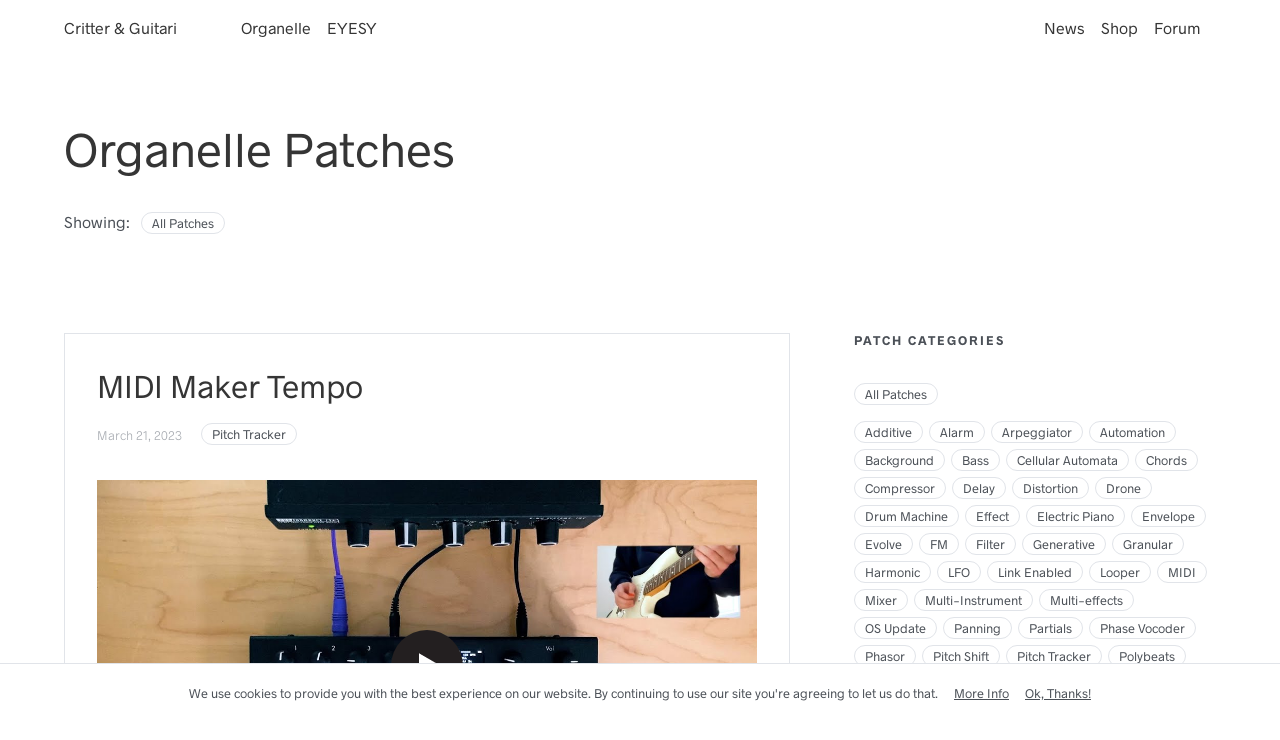

--- FILE ---
content_type: text/html; charset=utf-8
request_url: https://www.critterandguitari.com/organelle-patches
body_size: 31384
content:
<!DOCTYPE html><!-- Last Published: Fri Jan 02 2026 07:50:28 GMT+0000 (Coordinated Universal Time) --><html data-wf-domain="www.critterandguitari.com" data-wf-page="5b7701f1d79b5217439c156c" data-wf-site="5b52623a2da7dd5838ef67fd"><head><meta charset="utf-8"/><title>Organelle Patches</title><meta content="Organelle Patches" property="og:title"/><meta content="Organelle Patches" property="twitter:title"/><meta content="width=device-width, initial-scale=1" name="viewport"/><link href="https://cdn.prod.website-files.com/5b52623a2da7dd5838ef67fd/css/critter-and-guitari-2.webflow.shared.9b6553909.css" rel="stylesheet" type="text/css"/><script type="text/javascript">!function(o,c){var n=c.documentElement,t=" w-mod-";n.className+=t+"js",("ontouchstart"in o||o.DocumentTouch&&c instanceof DocumentTouch)&&(n.className+=t+"touch")}(window,document);</script><link href="https://cdn.prod.website-files.com/5b52623a2da7dd5838ef67fd/5b52623b2da7dd4b03ef6877_favicon-32x32.png" rel="shortcut icon" type="image/x-icon"/><link href="https://cdn.prod.website-files.com/5b52623a2da7dd5838ef67fd/5b52623b2da7dd52c8ef6878_Untitled-1-01.png" rel="apple-touch-icon"/><style>
html {
	-webkit-font-smoothing: antialiased;
}
</style></head><body><div class="code-embed w-embed w-script"><script type="text/javascript" src="https://ajax.googleapis.com/ajax/libs/jquery/1.6.0/jquery.min.js"></script></div><div class="site-constraint"><div class="site-header"><div class="container header-container"><div class="site-header-wrapper"><div class="header-logo-container"><a href="/" class="header-logo link">Critter &amp; Guitari</a><a href="#" data-w-id="307bf620-55ef-3a8a-dfe0-07895e7b8ebb" class="menu-icon">☰</a></div><div data-w-id="5e8a5f2b-a45e-4a20-0950-a8adfb1522ea" class="header-nav"><div class="nav-section-1"><a href="/organelle" class="header-nav-link link">Organelle</a><a href="/eyesy" class="header-nav-link link">EYESY</a></div><div class="nav-section-2"><a href="/news" class="header-nav-link link">News</a><a href="/shop" class="header-nav-link link">Shop</a><a href="http://forum.critterandguitari.com/" target="_blank" class="header-nav-link link">Forum</a></div></div></div></div></div><div class="page-content"><div class="container"><div class="mb4"><h1 class="f1 page-title">Organelle Patches</h1><div class="category-sort"><div class="inline-block mr05">Showing: </div><div class="sm-tag">All Patches</div></div></div></div><div class="container"><div data-delay="0" data-hover="false" class="accordion patch-categories-accordion w-dropdown"><div class="accordion-toggle w-dropdown-toggle"><div class="w-icon-dropdown-toggle"></div><div>Patch Categories</div></div><nav class="accordion-content w-dropdown-list"><h3 class="f4 mb2">Patch Categories</h3><div class="mb2 w-dyn-list"><div role="list" class="tag-group w-dyn-items"><div role="listitem" class="sm-tag w-dyn-item"><a href="/tags/panning" class="sm-tag-link">Panning</a></div><div role="listitem" class="sm-tag w-dyn-item"><a href="/tags/pitch-shift" class="sm-tag-link">Pitch Shift</a></div><div role="listitem" class="sm-tag w-dyn-item"><a href="/tags/waveform" class="sm-tag-link">Waveform</a></div><div role="listitem" class="sm-tag w-dyn-item"><a href="/tags/evolve" class="sm-tag-link">Evolve</a></div><div role="listitem" class="sm-tag w-dyn-item"><a href="/tags/compressor" class="sm-tag-link">Compressor</a></div><div role="listitem" class="sm-tag w-dyn-item"><a href="/tags/phasor" class="sm-tag-link">Phasor</a></div><div role="listitem" class="sm-tag w-dyn-item"><a href="/tags/segment-player" class="sm-tag-link">Segment Player</a></div><div role="listitem" class="sm-tag w-dyn-item"><a href="/tags/probability" class="sm-tag-link">Probability</a></div><div role="listitem" class="sm-tag w-dyn-item"><a href="/tags/pitch-tracker" class="sm-tag-link">Pitch Tracker</a></div><div role="listitem" class="sm-tag w-dyn-item"><a href="/tags/multi-effects" class="sm-tag-link">Multi-effects</a></div><div role="listitem" class="sm-tag w-dyn-item"><a href="/tags/polybeats" class="sm-tag-link">Polybeats</a></div><div role="listitem" class="sm-tag w-dyn-item"><a href="/tags/sample-player" class="sm-tag-link">Sample Player</a></div><div role="listitem" class="sm-tag w-dyn-item"><a href="/tags/vibrato" class="sm-tag-link">Vibrato</a></div><div role="listitem" class="sm-tag w-dyn-item"><a href="/tags/link-enabled" class="sm-tag-link">Link Enabled</a></div><div role="listitem" class="sm-tag w-dyn-item"><a href="/tags/arpeggiator" class="sm-tag-link">Arpeggiator</a></div><div role="listitem" class="sm-tag w-dyn-item"><a href="/tags/partials" class="sm-tag-link">Partials</a></div><div role="listitem" class="sm-tag w-dyn-item"><a href="/tags/additive" class="sm-tag-link">Additive</a></div><div role="listitem" class="sm-tag w-dyn-item"><a href="/tags/multi-instrument" class="sm-tag-link">Multi-Instrument</a></div><div role="listitem" class="sm-tag w-dyn-item"><a href="/tags/reverb" class="sm-tag-link">Reverb</a></div><div role="listitem" class="sm-tag w-dyn-item"><a href="/tags/midi" class="sm-tag-link">MIDI</a></div><div role="listitem" class="sm-tag w-dyn-item"><a href="/tags/chords" class="sm-tag-link">Chords</a></div><div role="listitem" class="sm-tag w-dyn-item"><a href="/tags/harmonic" class="sm-tag-link">Harmonic</a></div><div role="listitem" class="sm-tag w-dyn-item"><a href="/tags/drone" class="sm-tag-link">Drone</a></div><div role="listitem" class="sm-tag w-dyn-item"><a href="/tags/vocoder" class="sm-tag-link">Vocoder</a></div><div role="listitem" class="sm-tag w-dyn-item"><a href="/tags/phase-vocoder" class="sm-tag-link">Phase Vocoder</a></div><div role="listitem" class="sm-tag w-dyn-item"><a href="/tags/granular" class="sm-tag-link">Granular</a></div><div role="listitem" class="sm-tag w-dyn-item"><a href="/tags/electric-piano" class="sm-tag-link">Electric Piano</a></div><div role="listitem" class="sm-tag w-dyn-item"><a href="/tags/fm" class="sm-tag-link">FM</a></div><div role="listitem" class="sm-tag w-dyn-item"><a href="/tags/background" class="sm-tag-link">Background</a></div><div role="listitem" class="sm-tag w-dyn-item"><a href="/tags/theremin" class="sm-tag-link">Theremin</a></div><div role="listitem" class="sm-tag w-dyn-item"><a href="/tags/timer" class="sm-tag-link">Timer</a></div><div role="listitem" class="sm-tag w-dyn-item"><a href="/tags/alarm" class="sm-tag-link">Alarm</a></div><div role="listitem" class="sm-tag w-dyn-item"><a href="/tags/distortion" class="sm-tag-link">Distortion</a></div><div role="listitem" class="sm-tag w-dyn-item"><a href="/tags/generative" class="sm-tag-link">Generative</a></div><div role="listitem" class="sm-tag w-dyn-item"><a href="/tags/rhythm" class="sm-tag-link">Rhythm</a></div><div role="listitem" class="sm-tag w-dyn-item"><a href="/tags/os-update" class="sm-tag-link">OS Update</a></div><div role="listitem" class="sm-tag w-dyn-item"><a href="/tags/bass" class="sm-tag-link">Bass</a></div><div role="listitem" class="sm-tag w-dyn-item"><a href="/tags/randomizer" class="sm-tag-link">Randomizer</a></div><div role="listitem" class="sm-tag w-dyn-item"><a href="/tags/delay" class="sm-tag-link">Delay</a></div><div role="listitem" class="sm-tag w-dyn-item"><a href="/tags/sound-effects" class="sm-tag-link">Sound Effects</a></div><div role="listitem" class="sm-tag w-dyn-item"><a href="/tags/sequencer" class="sm-tag-link">Sequencer</a></div><div role="listitem" class="sm-tag w-dyn-item"><a href="/tags/lfo" class="sm-tag-link">LFO</a></div><div role="listitem" class="sm-tag w-dyn-item"><a href="/tags/wavetable" class="sm-tag-link">Wavetable</a></div><div role="listitem" class="sm-tag w-dyn-item"><a href="/tags/synthesizer" class="sm-tag-link">Synthesizer</a></div><div role="listitem" class="sm-tag w-dyn-item"><a href="/tags/automation" class="sm-tag-link">Automation</a></div><div role="listitem" class="sm-tag w-dyn-item"><a href="/tags/envelope" class="sm-tag-link">Envelope</a></div><div role="listitem" class="sm-tag w-dyn-item"><a href="/tags/mixer" class="sm-tag-link">Mixer</a></div><div role="listitem" class="sm-tag w-dyn-item"><a href="/tags/weirdmaker" class="sm-tag-link">Weirdmaker</a></div><div role="listitem" class="sm-tag w-dyn-item"><a href="/tags/utility" class="sm-tag-link">Utility</a></div><div role="listitem" class="sm-tag w-dyn-item"><a href="/tags/rhythm-maker" class="sm-tag-link">Rhythm Maker</a></div><div role="listitem" class="sm-tag w-dyn-item"><a href="/tags/recorder" class="sm-tag-link">Recorder</a></div><div role="listitem" class="sm-tag w-dyn-item"><a href="/tags/looper" class="sm-tag-link">Looper</a></div><div role="listitem" class="sm-tag w-dyn-item"><a href="/tags/cellular-automata" class="sm-tag-link">Cellular Automata</a></div><div role="listitem" class="sm-tag w-dyn-item"><a href="/tags/effect" class="sm-tag-link">Effect</a></div><div role="listitem" class="sm-tag w-dyn-item"><a href="/tags/filter" class="sm-tag-link">Filter</a></div><div role="listitem" class="sm-tag w-dyn-item"><a href="/tags/drum-machine" class="sm-tag-link">Drum Machine</a></div><div role="listitem" class="sm-tag w-dyn-item"><a href="/tags/sampler" class="sm-tag-link">Sampler</a></div></div></div><a href="#" class="btn w-button">Download All Patches</a><div class="hr"></div><h3 class="f4">Community Patches</h3><a href="https://patchstorage.com/platform/organelle/" target="_blank" class="btn w-button">Browse Community Patches</a></nav></div><div class="f-grid"><div class="f-col sm-col content-col"><div class="w-dyn-list"><div role="list" class="w-dyn-items"><div role="listitem" class="w-dyn-item"><div class="card mb2"><div class="card-content"><a href="#" class="no-td w-inline-block"><h2 class="f2 mb1">MIDI Maker Tempo</h2></a><div class="post-card-meta mb2"><div><div class="p-sm inline-block mr1">March 21, 2023</div><div class="p-sm inline-block mr1 w-condition-invisible">March 21, 2023</div></div><a href="/tags/pitch-tracker" class="sm-tag">Pitch Tracker</a></div><div class="video-holder"><div class="video-embed mb2 w-embed"><div class="youtube-player" 
data-id="HYCspUJnnGs" 
data-related="0" 
data-control="1" 
data-info="0" 
data-fullscreen="1" 
style="
width:100%;
display: block; 
position: relative;
cursor: pointer;
max-height:360px;
height:100%; 
overflow:hidden;
padding-bottom:56.25%;
margin:0 auto"> 

<img src="//i.ytimg.com/vi/HYCspUJnnGs/maxresdefault.jpg" 
style="bottom: -100%; 
display: block; 
left: 0; 
margin: auto; 
max-width: 100%; 
width: 100%;
height:auto; 
position: absolute; 
right: 0; 
top: -100%;"> 

<div style="height: 72px; 
width: 72px; 
left: 50%; 
top: 50%; 
margin-left: -36px; 
margin-top: -36px; 
position: absolute; 
background: url('https://cdn.prod.website-files.com/5b00d04f68c3c754aba50f3e/5b2c841e775232d98e29ab38_video-play.svg') no-repeat;">
</div> 

</div></div><div class="video-embed mb2 w-condition-invisible w-embed"><div class="youtube-player" 
data-id="HYCspUJnnGs" 
data-related="0" 
data-control="1" 
data-info="0" 
data-fullscreen="1" 
style="
width:100%;
display: block; 
position: relative;
cursor: pointer;
max-height:360px;
height:100%; 
overflow:hidden;
padding-bottom:56.25%;
margin:0 auto"> 

<img src="//i.ytimg.com/vi/HYCspUJnnGs/hqdefault.jpg" 
style="bottom: -100%; 
display: block; 
left: 0; 
margin: auto; 
max-width: 100%; 
width: 100%;
height:auto; 
position: absolute; 
right: 0; 
top: -100%;"> 

<div style="height: 72px; 
width: 72px; 
left: 50%; 
top: 50%; 
margin-left: -36px; 
margin-top: -36px; 
position: absolute; 
background: url('https://cdn.prod.website-files.com/5b00d04f68c3c754aba50f3e/5b2c841e775232d98e29ab38_video-play.svg') no-repeat;">
</div> 

</div></div><div class="cover-video mb2 w-condition-invisible w-dyn-bind-empty w-video w-embed"></div></div><div class="sc-embed-wrap w-condition-invisible w-embed w-iframe w-script"><script type="text/javascript">
$(function(){
    $('.sc-trig-midi-maker-tempo').click(function(){ 
    	if(!$(this).next('.iframe-midi-maker-tempo').length) {
        $(this).next('.sc-frame-holder-midi-maker-tempo').html('<div class="sc-player"><iframe class="iframe sc-iframe" width="100%" height="20" scrolling="no" frameborder="no" allow="autoplay" src="https://w.soundcloud.com/player/?url=https%3A//api.soundcloud.com/tracks/&color=%23232f1d&inverse=false&auto_play=true&show_user=true"></iframe></div>');
        }
      $(this).addClass("hidden")
    });   
});
</script>

<div class="sc-embed-placeholder sc-trig-midi-maker-tempo"><img src="https://cdn.prod.website-files.com/5b00d04f68c3c754aba50f3e/5b2c841e775232d98e29ab38_video-play.svg" class="play-img-placeholder"><div class="play-text-inline">MIDI Maker Tempo</div><div class="play-text-inline ml1"> - Preview</div></div>

<div class="sc-frame-holder-midi-maker-tempo"></div></div><div class="rich-text mb1 w-richtext"><p>Turn audio frequencies into MIDI notes &amp; repeat the notes at tempo-synced intervals. Play guitar, etc. into Organelle&#x27;s audio input &amp; hear notes played back in real time. Send MIDI notes to other MIDI gear for more fun!</p></div><div class="sc-player"></div><img alt="" src="" class="patch-cover-img w-condition-invisible w-dyn-bind-empty"/><div data-delay="0" data-hover="false" class="accordion w-dropdown"><div class="accordion-toggle w-dropdown-toggle"><div class="w-icon-dropdown-toggle"></div><div>Instructions</div></div><nav class="accordion-content w-dropdown-list"><div class="rich-text w-richtext"><p>This patch consists of three pages for controls and display. The Main page has controls for MIDI note length, octave transpose, semitone transpose, and wet/dry mix. Use the Repeat page to set your MIDI note repeat/echo. The &#x27;View&#x27; page displays generated MIDI notes and their velocities. The &#x27;Aux Menu&#x27; contains shortcuts to  sustain MIDI notes as well as &#x27;halt&#x27; all MIDI notes currently playing. </p><p>A typical use case would be:<br/>1. Connect an audio source or sound-making device to your Organelle. 2. Play your sound making device and hear the internal synth play along with you. 3. Connect a MIDI cable from your Organelle’s MIDI output to an external device’s MIDI input. 4. Play your sound making device and hear the internal synth AND your external device(s) playing together. 5. Use the ‘Aux Menu’ to access the ‘Repeat’ page and set rhythmic parameters to your taste.</p><p>To do some of the steps above you will need to use the ‘Aux Menu’. The Aux Button controls the ‘Aux Menu’. When you press Aux for 0.2 seconds, a new menu is displayed on OLED Screen for as long as you hold Aux. To select an Aux Menu command/Page, use the Top Row of Organelle keys. The Low C# key selects Top command. The Low A# Key selects the bottom command.</p><p><br/>The following commands are available in the Aux Menu:<br/>Sustain: Hold MIDI notes until toggled off. This is also accessible via foot switch.<br/>Halt: End all active MIDI notes. Useful for ending a crescendo or fixing hung MIDI notes. <br/>Main: Go to control page for MIDI settings and Dry/Wet setting.<br/>Repeat: Go to control page for note repeats.<br/>Viewer: Open a display showing the stream of MIDI notes heard and generated by the patch<br/>with corresponding velocity values. Use this page to set MIDI output channel.</p><p>__The Bottom Row of keys do not apply to the Aux Menu of this patch.__<br/> The following functions are controlled by the knobs in the ‘Main’ page:<br/>Knob1: Note Length: 10ms - 2000ms Knob2: Octave: -3 to +3 Knob3: Semitone: -12 to +12 Knob4: Dry/Wet: blend, 0% is all input signal, and 100% is the internal synth with no dry signal.</p><p>The following functions are controlled by the knobs in the ‘Repeat’ page:<br/>Knob1: Tempo: 20BPM - 220BPM, sets the tempo of repeated notes Knob2: Note: 16th - Half, sets the rhythmic speed of repeated notes Knob3: Note Amount: 1x - 32x, sets the number of repetitions of each note triggered. Knob4: Velocity Fade: at 0% every repeat will be the same volume, and at 100% the repeated notes will fade out instantly.</p><p><br/>If you like a setting, don’t forget to ‘Save’ in the Storage menu. The Organelle may make a buzzing sound, but this is normal.</p><p><br/>TECH SPECS: Link enabled.<br/>MIDI note velocities match the amplitude of incoming audio frequency.<br/>Foot Switch: Activates ‘Sustain’ like a sustain pedal on a MIDI controller or piano. The current note(s) generated by the patch will be held until the pedal is released.</p><p><br/>Not working? Make sure your input volume is loud enough and only generating one note at a time (monophonically).  </p><p>If too many notes are played into MIDI Maker, the FFT cannot identify a specific pitch to reproduce.</p><p>The &#x27;Note Length&#x27; setting is overruled by the timing dictated by the &#x27;Note&#x27; type and Tempo: if your Note Length is longer than the interval allowed by the Note and Tempo, the note length will be clipped to that interval.</p><p>‍</p><p>‍</p></div></nav></div><div><a href="https://patchstorage.com/wp-content/uploads/2023/03/MIDI-Maker-Tempo-641a29e0be378.zip" class="btn mb0 mr1 w-button">Download Patch</a><a href="/organelle-patches/midi-maker-tempo" class="btn mb0 w-button">Learn More</a></div></div></div></div><div role="listitem" class="w-dyn-item"><div class="card mb2"><div class="card-content"><a href="#" class="no-td w-inline-block"><h2 class="f2 mb1">MIDI Maker</h2></a><div class="post-card-meta mb2"><div><div class="p-sm inline-block mr1">March 21, 2023</div><div class="p-sm inline-block mr1 w-condition-invisible">March 21, 2023</div></div><a href="/tags/pitch-tracker" class="sm-tag">Pitch Tracker</a></div><div class="video-holder"><div class="video-embed mb2 w-embed"><div class="youtube-player" 
data-id="HYCspUJnnGs" 
data-related="0" 
data-control="1" 
data-info="0" 
data-fullscreen="1" 
style="
width:100%;
display: block; 
position: relative;
cursor: pointer;
max-height:360px;
height:100%; 
overflow:hidden;
padding-bottom:56.25%;
margin:0 auto"> 

<img src="//i.ytimg.com/vi/HYCspUJnnGs/maxresdefault.jpg" 
style="bottom: -100%; 
display: block; 
left: 0; 
margin: auto; 
max-width: 100%; 
width: 100%;
height:auto; 
position: absolute; 
right: 0; 
top: -100%;"> 

<div style="height: 72px; 
width: 72px; 
left: 50%; 
top: 50%; 
margin-left: -36px; 
margin-top: -36px; 
position: absolute; 
background: url('https://cdn.prod.website-files.com/5b00d04f68c3c754aba50f3e/5b2c841e775232d98e29ab38_video-play.svg') no-repeat;">
</div> 

</div></div><div class="video-embed mb2 w-condition-invisible w-embed"><div class="youtube-player" 
data-id="HYCspUJnnGs" 
data-related="0" 
data-control="1" 
data-info="0" 
data-fullscreen="1" 
style="
width:100%;
display: block; 
position: relative;
cursor: pointer;
max-height:360px;
height:100%; 
overflow:hidden;
padding-bottom:56.25%;
margin:0 auto"> 

<img src="//i.ytimg.com/vi/HYCspUJnnGs/hqdefault.jpg" 
style="bottom: -100%; 
display: block; 
left: 0; 
margin: auto; 
max-width: 100%; 
width: 100%;
height:auto; 
position: absolute; 
right: 0; 
top: -100%;"> 

<div style="height: 72px; 
width: 72px; 
left: 50%; 
top: 50%; 
margin-left: -36px; 
margin-top: -36px; 
position: absolute; 
background: url('https://cdn.prod.website-files.com/5b00d04f68c3c754aba50f3e/5b2c841e775232d98e29ab38_video-play.svg') no-repeat;">
</div> 

</div></div><div class="cover-video mb2 w-condition-invisible w-dyn-bind-empty w-video w-embed"></div></div><div class="sc-embed-wrap w-condition-invisible w-embed w-iframe w-script"><script type="text/javascript">
$(function(){
    $('.sc-trig-midi-maker').click(function(){ 
    	if(!$(this).next('.iframe-midi-maker').length) {
        $(this).next('.sc-frame-holder-midi-maker').html('<div class="sc-player"><iframe class="iframe sc-iframe" width="100%" height="20" scrolling="no" frameborder="no" allow="autoplay" src="https://w.soundcloud.com/player/?url=https%3A//api.soundcloud.com/tracks/&color=%23232f1d&inverse=false&auto_play=true&show_user=true"></iframe></div>');
        }
      $(this).addClass("hidden")
    });   
});
</script>

<div class="sc-embed-placeholder sc-trig-midi-maker"><img src="https://cdn.prod.website-files.com/5b00d04f68c3c754aba50f3e/5b2c841e775232d98e29ab38_video-play.svg" class="play-img-placeholder"><div class="play-text-inline">MIDI Maker</div><div class="play-text-inline ml1"> - Preview</div></div>

<div class="sc-frame-holder-midi-maker"></div></div><div class="rich-text mb1 w-richtext"><p>Turn audio frequencies into MIDI notes. Play a guitar, sing, etc., into the Organelle’s audio input &amp; hear your notes played back in real time. Send the MIDI notes to other MIDI gear for more fun.</p></div><div class="sc-player"></div><img alt="" src="" class="patch-cover-img w-condition-invisible w-dyn-bind-empty"/><div data-delay="0" data-hover="false" class="accordion w-dropdown"><div class="accordion-toggle w-dropdown-toggle"><div class="w-icon-dropdown-toggle"></div><div>Instructions</div></div><nav class="accordion-content w-dropdown-list"><div class="rich-text w-richtext"><p>This patch consists of two pages for controls and display. The Main page has controls for MIDI note length, octave transpose, semitone transpose, and wet/dry mix. The &#x27;View&#x27; page displays generated MIDI notes and their velocities. The &#x27;Aux Menu&#x27; contains shortcuts to  sustain MIDI notes as well as &#x27;halt&#x27; all MIDI notes currently playing. </p><p>A typical use case would be:<br/>1. Connect an audio source or sound-making device to your Organelle. <br/>2. Play your sound making device and hear the internal synth play along with you. <br/>3. Connect a MIDI cable from your Organelle’s MIDI output to an external device’s MIDI input. <br/>4. Play your sound making device and hear the internal synth AND your external device(s) playing together. </p><p>To do some of the steps above you will need to use the ‘Aux Menu’. The Aux Button controls the ‘Aux Menu’. When you press Aux for 0.2 seconds, a new menu is displayed on OLED Screen for as long as you hold Aux. To select an Aux Menu command/Page, use the Top Row of Organelle keys. The Low C# key selects Top command. The Low A# Key selects the bottom command.</p><p><br/>The following commands are available in the Aux Menu:<br/>Sustain: Hold MIDI notes until toggled off. This is also accessible via foot switch.<br/>Halt: End all active MIDI notes. Useful for ending a crescendo or fixing hung MIDI notes. <br/>Main: Go to control page for MIDI settings and Dry/Wet setting.<br/>Viewer: Open a display showing the stream of MIDI notes heard and generated by the patch with corresponding velocity values. Use this page to set MIDI output channel.</p><p>The Bottom Row of keys do not apply to the Aux Menu of this patch.</p><p><br/> The following functions are controlled by the knobs in the ‘Main’ page:</p><p>Knob1: Note Length: 10ms - 2000ms<br/> Knob2: Octave: -3 to +3<br/>Knob3: Semitone: -12 to +12 <br/>Knob4: Dry/Wet: blend, 0% is all input signal, and 100% is the internal synth with no dry signal.</p><p>If you like a setting, don’t forget to ‘Save’ in the Storage menu. The Organelle may make a buzzing sound, but this is normal.</p><p>TECH SPECS: <br/>MIDI note velocities match the amplitude of incoming audio frequency.<br/>Foot Switch: Activates ‘Sustain’ like a sustain pedal on a MIDI controller or piano. The current note(s) generated by the patch will be held until the pedal is released.</p><p><br/>Not working? Make sure your input volume is loud enough and only generating one note at a time (monophonically).  </p><p>If too many notes are played into MIDI Maker, the FFT cannot identify a specific pitch to reproduce.</p><p>‍</p></div></nav></div><div><a href="https://patchstorage.com/wp-content/uploads/2023/03/MIDI-Maker-641a20c653824.zip" class="btn mb0 mr1 w-button">Download Patch</a><a href="/organelle-patches/midi-maker" class="btn mb0 w-button">Learn More</a></div></div></div></div><div role="listitem" class="w-dyn-item"><div class="card mb2"><div class="card-content"><a href="#" class="no-td w-inline-block"><h2 class="f2 mb1">PingPongInn</h2></a><div class="post-card-meta mb2"><div><div class="p-sm inline-block mr1">February 9, 2023</div><div class="p-sm inline-block mr1 w-condition-invisible">February 9, 2023</div></div><a href="/tags/panning" class="sm-tag">Panning</a></div><div class="video-holder"><div class="video-embed mb2 w-embed"><div class="youtube-player" 
data-id="bI_qUpcRiBw" 
data-related="0" 
data-control="1" 
data-info="0" 
data-fullscreen="1" 
style="
width:100%;
display: block; 
position: relative;
cursor: pointer;
max-height:360px;
height:100%; 
overflow:hidden;
padding-bottom:56.25%;
margin:0 auto"> 

<img src="//i.ytimg.com/vi/bI_qUpcRiBw/maxresdefault.jpg" 
style="bottom: -100%; 
display: block; 
left: 0; 
margin: auto; 
max-width: 100%; 
width: 100%;
height:auto; 
position: absolute; 
right: 0; 
top: -100%;"> 

<div style="height: 72px; 
width: 72px; 
left: 50%; 
top: 50%; 
margin-left: -36px; 
margin-top: -36px; 
position: absolute; 
background: url('https://cdn.prod.website-files.com/5b00d04f68c3c754aba50f3e/5b2c841e775232d98e29ab38_video-play.svg') no-repeat;">
</div> 

</div></div><div class="video-embed mb2 w-condition-invisible w-embed"><div class="youtube-player" 
data-id="bI_qUpcRiBw" 
data-related="0" 
data-control="1" 
data-info="0" 
data-fullscreen="1" 
style="
width:100%;
display: block; 
position: relative;
cursor: pointer;
max-height:360px;
height:100%; 
overflow:hidden;
padding-bottom:56.25%;
margin:0 auto"> 

<img src="//i.ytimg.com/vi/bI_qUpcRiBw/hqdefault.jpg" 
style="bottom: -100%; 
display: block; 
left: 0; 
margin: auto; 
max-width: 100%; 
width: 100%;
height:auto; 
position: absolute; 
right: 0; 
top: -100%;"> 

<div style="height: 72px; 
width: 72px; 
left: 50%; 
top: 50%; 
margin-left: -36px; 
margin-top: -36px; 
position: absolute; 
background: url('https://cdn.prod.website-files.com/5b00d04f68c3c754aba50f3e/5b2c841e775232d98e29ab38_video-play.svg') no-repeat;">
</div> 

</div></div><div class="cover-video mb2 w-condition-invisible w-dyn-bind-empty w-video w-embed"></div></div><div class="sc-embed-wrap w-condition-invisible w-embed w-iframe w-script"><script type="text/javascript">
$(function(){
    $('.sc-trig-ping-pong-inn').click(function(){ 
    	if(!$(this).next('.iframe-ping-pong-inn').length) {
        $(this).next('.sc-frame-holder-ping-pong-inn').html('<div class="sc-player"><iframe class="iframe sc-iframe" width="100%" height="20" scrolling="no" frameborder="no" allow="autoplay" src="https://w.soundcloud.com/player/?url=https%3A//api.soundcloud.com/tracks/&color=%23232f1d&inverse=false&auto_play=true&show_user=true"></iframe></div>');
        }
      $(this).addClass("hidden")
    });   
});
</script>

<div class="sc-embed-placeholder sc-trig-ping-pong-inn"><img src="https://cdn.prod.website-files.com/5b00d04f68c3c754aba50f3e/5b2c841e775232d98e29ab38_video-play.svg" class="play-img-placeholder"><div class="play-text-inline">PingPongInn</div><div class="play-text-inline ml1"> - Preview</div></div>

<div class="sc-frame-holder-ping-pong-inn"></div></div><div class="rich-text mb1 w-richtext"><p>Mono-to-Stereo with tempo-synced panning patterns. Can mess with your head a little bit! </p></div><div class="sc-player"></div><img alt="" src="" class="patch-cover-img w-condition-invisible w-dyn-bind-empty"/><div data-delay="0" data-hover="false" class="accordion w-dropdown"><div class="accordion-toggle w-dropdown-toggle"><div class="w-icon-dropdown-toggle"></div><div>Instructions</div></div><nav class="accordion-content w-dropdown-list"><div class="rich-text w-richtext"><p>Version History:<br/>2.0 - Initial Patch Release. Feb 9 2023<br/>1.0 - PingPongInn Restaurant. Early 1970s, Staten Island. </p><p><br/>WHAT IS THIS PATCH?</p><p>A stereo-panner that can be utilitarian or fancy or both. Takes a monophonic input (left channel) and applies to both right and left outputs with different patterns. The separation of the panning signals is great for recording in the studio (utility) or allows you to run each signal through their own effects (fun) or adds a sound sculpting effect to your drone set up (utility and fun).</p><p>This patch also has MIDI capabilities.</p><p>HOW DO I USE THIS PATCH?</p><p>This patch consists of 4 knob functions to control tempo, note subdivision and length, and wet/dry signals (Stereo Blend). The &#x27;Aux Menu&#x27; variables toggle between trigger modes, envelope shapes, pan patterns and low pass filter for bypassing bass frequencies (great for using PingPongInn on entire tracks).</p><p>A typical use case would be:</p><p>1. Connect an audio source or sound-making device to your Organelle.<br/>2. Set tempo, note subdivision, note length, and Stereo Blend.<br/>3. Test panning settings using Organelle keys in Manual Trigger mode.<br/>4. Switch from Manual Trigger to Auto trigger in &#x27;Aux Menu.&#x27;<br/>5. Adjust Stereo Blend to balance wet/dry signal of auto panning pattern.<br/>6. Change up pan pattern, envelope, and low pass filter in &#x27;Aux Menu.&#x27;<br/>7. Continue making adjustments as desired. </p><p>To do most of the steps above you will need to use the ‘Aux Menu’. The Aux Button controls the ‘Aux Menu’. When you press Aux for 0.2 seconds, a new menu is displayed on OLED Screen for as long as you hold Aux. To select an Aux Menu command/Page, use the Top Row of Organelle keys. The Low C# key selects Top command. The Low A# Key selects the bottom command.</p><p>Aux Menu Guide:</p><p>The following commands are available in the Aux Menu:</p><p>Manual Trigger/Auto: Toggles between Manual trigger and auto trigger modes. In Auto mode, panning pattern selected in the Aux menu runs automatically, whereas in Manual trigger, any of the 24 Organelle keys act as a trigger for varied panning accents or events.</p><p>Envelope: Cosine / Square / Attack / Rewind: Selects envelope shape.</p><p>Pattern: Ping-Pong / Paradiddle / Bounce / Bounce&lt;&lt;: Toggles between panning patterns. Panning behaviors include:</p><p>1. Ping-Pong: left right<br/>2. Paradiddle: right left right right left right left left<br/>3. Bounce: varying rate position<br/>4. Bounce&lt;&lt;: varying rate position but in reverse</p><p>Low Pass: On/Off: Turns low pass filter On or Off. If On, lower frequencies will not be panned (but will still be heard in the Stereo Blend.</p><p>__The Bottom Row of keys do not apply to the Aux Menu of this patch.__</p><p><br/>The following functions are controlled by the knobs:</p><p>Knob1: Tempo. Range: 20 BPM - 320 BPM<br/>Knob2: Note - sets frequency of pan as a function of note subdivision. Range: 16th - 4_Whole notes.<br/>Knob3: Length - sets pan length for each note: 0% - 100%<br/>Knob4: Stereo Blend - essentially a Wet/Dry blend, 0% is all effect, no dry signal, and 100% is the dry signal with no wet signal.</p><p>If you like a setting, don’t forget to ‘Save’ in the Storage menu. The Organelle may make a buzzing sound, but this is normal. </p><p>TECH SPECS:<br/>Link enabled. </p><p>Foot Switch: Toggles between Manual Trigger and Auto modes.  </p><p>MIDI Capabilities available.</p></div></nav></div><div><a href="https://patchstorage.com/wp-content/uploads/2023/02/PingPongInn-63e555a235b4f.zip" class="btn mb0 mr1 w-button">Download Patch</a><a href="/organelle-patches/ping-pong-inn" class="btn mb0 w-button">Learn More</a></div></div></div></div><div role="listitem" class="w-dyn-item"><div class="card mb2"><div class="card-content"><a href="#" class="no-td w-inline-block"><h2 class="f2 mb1">Laura Derwn</h2></a><div class="post-card-meta mb2"><div><div class="p-sm inline-block mr1">January 20, 2023</div><div class="p-sm inline-block mr1 w-condition-invisible">January 20, 2023</div></div><a href="/tags/pitch-shift" class="sm-tag">Pitch Shift</a></div><div class="video-holder"><div class="video-embed mb2 w-embed"><div class="youtube-player" 
data-id="bRw4m8FdkHE" 
data-related="0" 
data-control="1" 
data-info="0" 
data-fullscreen="1" 
style="
width:100%;
display: block; 
position: relative;
cursor: pointer;
max-height:360px;
height:100%; 
overflow:hidden;
padding-bottom:56.25%;
margin:0 auto"> 

<img src="//i.ytimg.com/vi/bRw4m8FdkHE/maxresdefault.jpg" 
style="bottom: -100%; 
display: block; 
left: 0; 
margin: auto; 
max-width: 100%; 
width: 100%;
height:auto; 
position: absolute; 
right: 0; 
top: -100%;"> 

<div style="height: 72px; 
width: 72px; 
left: 50%; 
top: 50%; 
margin-left: -36px; 
margin-top: -36px; 
position: absolute; 
background: url('https://cdn.prod.website-files.com/5b00d04f68c3c754aba50f3e/5b2c841e775232d98e29ab38_video-play.svg') no-repeat;">
</div> 

</div></div><div class="video-embed mb2 w-condition-invisible w-embed"><div class="youtube-player" 
data-id="bRw4m8FdkHE" 
data-related="0" 
data-control="1" 
data-info="0" 
data-fullscreen="1" 
style="
width:100%;
display: block; 
position: relative;
cursor: pointer;
max-height:360px;
height:100%; 
overflow:hidden;
padding-bottom:56.25%;
margin:0 auto"> 

<img src="//i.ytimg.com/vi/bRw4m8FdkHE/hqdefault.jpg" 
style="bottom: -100%; 
display: block; 
left: 0; 
margin: auto; 
max-width: 100%; 
width: 100%;
height:auto; 
position: absolute; 
right: 0; 
top: -100%;"> 

<div style="height: 72px; 
width: 72px; 
left: 50%; 
top: 50%; 
margin-left: -36px; 
margin-top: -36px; 
position: absolute; 
background: url('https://cdn.prod.website-files.com/5b00d04f68c3c754aba50f3e/5b2c841e775232d98e29ab38_video-play.svg') no-repeat;">
</div> 

</div></div><div class="cover-video mb2 w-condition-invisible w-dyn-bind-empty w-video w-embed"></div></div><div class="sc-embed-wrap w-condition-invisible w-embed w-iframe w-script"><script type="text/javascript">
$(function(){
    $('.sc-trig-laura-derwn').click(function(){ 
    	if(!$(this).next('.iframe-laura-derwn').length) {
        $(this).next('.sc-frame-holder-laura-derwn').html('<div class="sc-player"><iframe class="iframe sc-iframe" width="100%" height="20" scrolling="no" frameborder="no" allow="autoplay" src="https://w.soundcloud.com/player/?url=https%3A//api.soundcloud.com/tracks/&color=%23232f1d&inverse=false&auto_play=true&show_user=true"></iframe></div>');
        }
      $(this).addClass("hidden")
    });   
});
</script>

<div class="sc-embed-placeholder sc-trig-laura-derwn"><img src="https://cdn.prod.website-files.com/5b00d04f68c3c754aba50f3e/5b2c841e775232d98e29ab38_video-play.svg" class="play-img-placeholder"><div class="play-text-inline">Laura Derwn</div><div class="play-text-inline ml1"> - Preview</div></div>

<div class="sc-frame-holder-laura-derwn"></div></div><div class="rich-text mb1 w-richtext"><p>Pitch ramping effect with tempo sync.</p></div><div class="sc-player"></div><img alt="" src="" class="patch-cover-img w-condition-invisible w-dyn-bind-empty"/><div data-delay="0" data-hover="false" class="accordion w-dropdown"><div class="accordion-toggle w-dropdown-toggle"><div class="w-icon-dropdown-toggle"></div><div>Instructions</div></div><nav class="accordion-content w-dropdown-list"><div class="rich-text w-richtext"><p>Laura Derwn makes your sound go &#x27;derwn&#x27; or &#x27;derrrwwwwnnn&#x27; to a user-set semitone below the actual pitch. It is an effect similar to the sound of stopping a record on a turntable. The patch has a tempo aspect which controls the rate at which the pitch ramps down and then back up, and then back down, and then up, and so on!</p><p>There are two main pages of parameters: Ramp and Tempo.</p><p>The Ramp page has settings for the following:<br/>1. Which semitone to ramp down to<br/>2. How quickly the sound ramps to the destination semitone<br/>3. How long it stays at that semitone<br/>4. How quickly it ramps back up to the original pitch. </p><p>The temporal &#x27;Ramp&#x27; parameters are ultimately governed by the settings of the Tempo page: tempo, note type, and quantity of notes. For example, say the Tempo page is set to the following: 120 BPM and 1x Quarter note. This means that the ramp down, hold, and ramp up settings will all happen in the span of one quarter note at 120 BPM (aka 500 milliseconds). The Tempo, Note type, and Note Amount settings collectively set the effect &#x27;Cycle.&#x27;</p><p>By adjusting the percentages of the ramp down, hold, and ramp up settings, you will be dividing the Quarter note accordingly. If each were set to 33%, they would each occur for ~166 milliseconds. If you changed the Tempo page settings to 2x Quarter notes (or 4x eighth notes, etc.), and kept the tempo at 120 BPM and kept the Ramp percentages at 33%, each of the Ramp events (down, hold, up) would last twice as long (~333 milliseconds each). </p><p>A third page, &#x27;Visual&#x27;, shows a graph of the Ramp settings.</p><p>HOW DO I USE THIS PATCH?<br/>A typical use case would be: <br/>1. Set the tempo, type and quantity of rhythmic notes.<br/>2. Set the Ramp semitone depth, and timing of the Ramp events.<br/>3. View the graph of the Ramp settings.<br/>4. Play sound into the patch<br/>4. Revisit the above steps in any order as needed. </p><p>To do steps 1-3 above you will need to use the ‘Aux Menu’. The Aux Button controls the ‘Aux Menu’. When you press Aux for 0.2 seconds, a new menu is displayed on OLED Screen for as long as you hold Aux. To select an Aux Menu command/Page, use the Top Row of Organelle keys. There are 10 possible commands selected by the 10 keys. The low C# key selects Top Left command. The High A# key selects the Bottom Right command. The Command Grid is to be read from top left to bottom, then top right to bottom.</p><p>The Aux menu&#x27;s left column has four commands:</p><p><strong>Pattn</strong>: On/Off - Setting this command to &#x27;On&#x27; will start the pitch ramp down, hold, and ramp up effect. The bottom of the OLED screen shows the current semitone drop.</p><p><br/><strong>Tempo</strong> - Selecting this page will open the Tempo page. It has the following parameters set by the respective knobs:</p><p>Tempo: Sets the overall tempo of the effect. If external MIDI clock is being received, this setting is not controllable from within the patch.  </p><p>Note: Selects the note type for the effect to count from: 16th note through Whole note.</p><p>Note Amount: Selects how many notes for the effect to count from: 1x through 16x.</p><p>Dry/Wet: Sets the mix of the &#x27;dry&#x27; and &#x27;wet&#x27; signals. 100% = entirely wet.</p><p>‍</p><p><strong>Ramp</strong> - Selecting this page will open the Ramp page. It has the following parameters set by the respective knobs:</p><p>Depth: Sets how many semitones to ramp down to. Range is 0 to -48.</p><p>Down Length: Sets percentage of the effect &#x27;Cycle&#x27; to ramp to Depth setting.</p><p>Hold Length: Sets percentage of the effect &#x27;Cycle&#x27; to hold at Depth setting.</p><p>Up Length: Sets percentage of the effect &#x27;Cycle&#x27; to ramp from Depth setting to &#x27;normal&#x27; pitch.</p><p><br/><strong>Visual</strong> - Selecting this page will open the Visual page. It shows a graph of the Ramp settings. Adjusting the knobs on this page will affect the settings of the Ramp page.</p><p>There is one command available on the Aux Menu&#x27;s Left Column:</p><p><strong>NtsIn</strong>: On/Off - if this is set to &#x27;On&#x27; incoming MIDI notes will trigger a effect cycle. This is a fun way to sync the effect to a discrete MIDI event. It is super fun to send Audio and MIDI from the same instrument such as a drum machine or synth. <br/>This setting can be used in tandem with the &#x27;Pattn: On&#x27; setting, but it might be overkill.</p><p> <br/>------------</p><p>Pressing the keyboard keys triggers the effect too. Holding the key will hold the effect at the semitone depth.  </p><p>------------</p><p><br/>If you like a setting, don’t forget to ‘Save’ in the Storage menu.</p><p><br/>TECH SPECS:</p><p>Link enabled for syncing with other devices on a shared wireless network. </p><p>Foot Switch: Starts/Stops &#x27;Pattn&#x27; command.</p><p>‍</p></div></nav></div><div><a href="https://patchstorage.com/wp-content/uploads/2023/01/Laura-Derwn-63cb048b53d5e.zip" class="btn mb0 mr1 w-button">Download Patch</a><a href="/organelle-patches/laura-derwn" class="btn mb0 w-button">Learn More</a></div></div></div></div><div role="listitem" class="w-dyn-item"><div class="card mb2"><div class="card-content"><a href="#" class="no-td w-inline-block"><h2 class="f2 mb1">Cannabits</h2></a><div class="post-card-meta mb2"><div><div class="p-sm inline-block mr1">November 3, 2022</div><div class="p-sm inline-block mr1 w-condition-invisible">November 3, 2022</div></div><a href="/tags/effect" class="sm-tag">Effect</a></div><div class="video-holder"><div class="video-embed mb2 w-embed"><div class="youtube-player" 
data-id="C-avbGc6aZs" 
data-related="0" 
data-control="1" 
data-info="0" 
data-fullscreen="1" 
style="
width:100%;
display: block; 
position: relative;
cursor: pointer;
max-height:360px;
height:100%; 
overflow:hidden;
padding-bottom:56.25%;
margin:0 auto"> 

<img src="//i.ytimg.com/vi/C-avbGc6aZs/maxresdefault.jpg" 
style="bottom: -100%; 
display: block; 
left: 0; 
margin: auto; 
max-width: 100%; 
width: 100%;
height:auto; 
position: absolute; 
right: 0; 
top: -100%;"> 

<div style="height: 72px; 
width: 72px; 
left: 50%; 
top: 50%; 
margin-left: -36px; 
margin-top: -36px; 
position: absolute; 
background: url('https://cdn.prod.website-files.com/5b00d04f68c3c754aba50f3e/5b2c841e775232d98e29ab38_video-play.svg') no-repeat;">
</div> 

</div></div><div class="video-embed mb2 w-condition-invisible w-embed"><div class="youtube-player" 
data-id="C-avbGc6aZs" 
data-related="0" 
data-control="1" 
data-info="0" 
data-fullscreen="1" 
style="
width:100%;
display: block; 
position: relative;
cursor: pointer;
max-height:360px;
height:100%; 
overflow:hidden;
padding-bottom:56.25%;
margin:0 auto"> 

<img src="//i.ytimg.com/vi/C-avbGc6aZs/hqdefault.jpg" 
style="bottom: -100%; 
display: block; 
left: 0; 
margin: auto; 
max-width: 100%; 
width: 100%;
height:auto; 
position: absolute; 
right: 0; 
top: -100%;"> 

<div style="height: 72px; 
width: 72px; 
left: 50%; 
top: 50%; 
margin-left: -36px; 
margin-top: -36px; 
position: absolute; 
background: url('https://cdn.prod.website-files.com/5b00d04f68c3c754aba50f3e/5b2c841e775232d98e29ab38_video-play.svg') no-repeat;">
</div> 

</div></div><div class="cover-video mb2 w-condition-invisible w-dyn-bind-empty w-video w-embed"></div></div><div class="sc-embed-wrap w-condition-invisible w-embed w-iframe w-script"><script type="text/javascript">
$(function(){
    $('.sc-trig-cannabits').click(function(){ 
    	if(!$(this).next('.iframe-cannabits').length) {
        $(this).next('.sc-frame-holder-cannabits').html('<div class="sc-player"><iframe class="iframe sc-iframe" width="100%" height="20" scrolling="no" frameborder="no" allow="autoplay" src="https://w.soundcloud.com/player/?url=https%3A//api.soundcloud.com/tracks/&color=%23232f1d&inverse=false&auto_play=true&show_user=true"></iframe></div>');
        }
      $(this).addClass("hidden")
    });   
});
</script>

<div class="sc-embed-placeholder sc-trig-cannabits"><img src="https://cdn.prod.website-files.com/5b00d04f68c3c754aba50f3e/5b2c841e775232d98e29ab38_video-play.svg" class="play-img-placeholder"><div class="play-text-inline">Cannabits</div><div class="play-text-inline ml1"> - Preview</div></div>

<div class="sc-frame-holder-cannabits"></div></div><div class="rich-text mb1 w-richtext"><p>Randomly selected effects (and effect parameters!) with tempo sync.</p></div><div class="sc-player"></div><img alt="" src="" class="patch-cover-img w-condition-invisible w-dyn-bind-empty"/><div data-delay="0" data-hover="false" class="accordion w-dropdown"><div class="accordion-toggle w-dropdown-toggle"><div class="w-icon-dropdown-toggle"></div><div>Instructions</div></div><nav class="accordion-content w-dropdown-list"><div class="rich-text w-richtext"><p>Before we get into the specifics of this patch, please know that this patch is provided here in the &#x27;.zop&#x27; (Zipped Organelle Package) format. This ensures proper installation on your Organelle. There are differences in processing power between the original and &#x27;M&#x27; versions of the Organelle. The .zop installation will check which version of Organelle before installing the appropriate number of effects. If you have an original Organelle, Cannabits will use one effect and lack a &#x27;Aux Menu&#x27;. The Organelle M &amp; S .zop installation will install a version of Cannabits where up to three effects can be used simulateneously. The Organelle M &amp; S version also includes an Aux Menu.  </p><p>To install the .zop file, simply upload the file to your SD card or copy to your USB Drive as you normally would with other patch files. After selecting &#x27;Reload&#x27; from the Storage menu, use the Organelle&#x27;s encoder to navigate to the file location and select &#x27;Install Cannabits.zop.&#x27; The OLED will then display some installation information and exit upon completion. </p><p>OK...back to the patch: </p><p>Cannabits selects a new effect at a rate of your choosing. You don&#x27;t get to pick the effect or set the parameters of the effect, so it&#x27;s pretty &#x27;hands off&#x27; once you set the rate and the wet/dry mix. </p><p>There are 12 effects the patch chooses from: <br/>*bit crusher, chorus, comb filter, constant gardener (playback speed and pitch effect), delay, distortion, envelope follower, freeze, pitch shifter, reverb, ring modulator, and sines (aka &#x27;partial party&#x27; port)*.</p><p>Once the patch picks an effect, it also randomly picks the parameters for the effect. </p><p><strong>How do I use this patch?</strong></p><p>A typical use case would be:</p><p>1. Connect a sound to the line input jack.<br/>2. Set rate at which random effects are chosen.  <br/>3. Set Dry/Wet audio mix.<br/>4. Use the keys to revisit previous effects.<br/>5. In the case of the Organelle M or S, adjust the number of effects chosen at once.<br/>6. Revisit the above steps in any order as needed.</p><p><em>For Organelle M/S:</em></p><p>To do some of the steps above you will need to use the ‘Aux Menu’. The Aux Button controls the ‘Aux Menu’. When you press Aux for 0.2 seconds, a new menu is displayed on OLED Screen for as long as you hold Aux. To select an Aux Menu command/Page, use the Top Row of Organelle keys. There are 10 possible commands selected by the 10 keys. The Low C# key selects Top Left command. The High A# key selects the Bottom Right command. The Command Grid is to be read from top left to bottom, then top right to bottom.</p><p>The following commands are available on the Aux Menu&#x27;s Left Column:</p><p>Play/Pause - Plays or Stops randomization.<br/>1Fx: On/Off - If &#x27;On&#x27;, the patch will randomly generate one effect. <br/>2Fx: On/Off - If &#x27;On&#x27;, the patch will randomly generate two effects. <br/>3Fx: On/Off - If &#x27;On&#x27;, the patch will randomly generate three effects. </p><p><br/>_________<br/><em>For Organelle 1: </em><br/>There is no Aux Menu. The Aux Button plays or stops randomization of one effect.<br/>________</p><p><br/>Knob Parameters are identical on the Organelle M/S and 1:<br/>Knob1: Sets the tempo.<br/>Knob2: Selects rhythmic note type.<br/>Knob3: Sets the quantity of rhythmic notes. <br/>Knob4: Sets the Dry/Wet mix. 0% is no effect heard; 100% is only effected sound heard. </p><p>The Organelle&#x27;s keyboard selects the last twenty-four (24) effects. The newest is the &#x27;C&#x27; next to the Aux button. The oldest is the high &#x27;B&#x27; key.</p><p><br/>If you like a setting, don’t forget to ‘Save’ in the Storage menu.</p><p><strong>‍</strong></p><p><strong>Tech Specs:</strong></p><p>Sync tempo with MIDI clock or Ableton Link!</p><p>Footswitch: Starts/Stops the randomization.</p><p><strong><br/>Fun Thing:</strong></p><p><strong>‍</strong><br/>Send Cannabits both a MIDI clock and audio from a drum machine - the audio and effects will be in sync!</p><p>‍</p></div></nav></div><div><a href="https://patchstorage.com/wp-content/uploads/2022/11/Cannabits.zop" class="btn mb0 mr1 w-button">Download Patch</a><a href="/organelle-patches/cannabits" class="btn mb0 w-button">Learn More</a></div></div></div></div><div role="listitem" class="w-dyn-item"><div class="card mb2"><div class="card-content"><a href="#" class="no-td w-inline-block"><h2 class="f2 mb1">Namesake</h2></a><div class="post-card-meta mb2"><div><div class="p-sm inline-block mr1">October 6, 2022</div><div class="p-sm inline-block mr1 w-condition-invisible">October 8, 2022</div></div><a href="/tags/synthesizer" class="sm-tag">Synthesizer</a></div><div class="video-holder"><div class="video-embed mb2 w-embed"><div class="youtube-player" 
data-id="E_XPlajOmR8" 
data-related="0" 
data-control="1" 
data-info="0" 
data-fullscreen="1" 
style="
width:100%;
display: block; 
position: relative;
cursor: pointer;
max-height:360px;
height:100%; 
overflow:hidden;
padding-bottom:56.25%;
margin:0 auto"> 

<img src="//i.ytimg.com/vi/E_XPlajOmR8/maxresdefault.jpg" 
style="bottom: -100%; 
display: block; 
left: 0; 
margin: auto; 
max-width: 100%; 
width: 100%;
height:auto; 
position: absolute; 
right: 0; 
top: -100%;"> 

<div style="height: 72px; 
width: 72px; 
left: 50%; 
top: 50%; 
margin-left: -36px; 
margin-top: -36px; 
position: absolute; 
background: url('https://cdn.prod.website-files.com/5b00d04f68c3c754aba50f3e/5b2c841e775232d98e29ab38_video-play.svg') no-repeat;">
</div> 

</div></div><div class="video-embed mb2 w-condition-invisible w-embed"><div class="youtube-player" 
data-id="E_XPlajOmR8" 
data-related="0" 
data-control="1" 
data-info="0" 
data-fullscreen="1" 
style="
width:100%;
display: block; 
position: relative;
cursor: pointer;
max-height:360px;
height:100%; 
overflow:hidden;
padding-bottom:56.25%;
margin:0 auto"> 

<img src="//i.ytimg.com/vi/E_XPlajOmR8/hqdefault.jpg" 
style="bottom: -100%; 
display: block; 
left: 0; 
margin: auto; 
max-width: 100%; 
width: 100%;
height:auto; 
position: absolute; 
right: 0; 
top: -100%;"> 

<div style="height: 72px; 
width: 72px; 
left: 50%; 
top: 50%; 
margin-left: -36px; 
margin-top: -36px; 
position: absolute; 
background: url('https://cdn.prod.website-files.com/5b00d04f68c3c754aba50f3e/5b2c841e775232d98e29ab38_video-play.svg') no-repeat;">
</div> 

</div></div><div class="cover-video mb2 w-condition-invisible w-dyn-bind-empty w-video w-embed"></div></div><div class="sc-embed-wrap w-condition-invisible w-embed w-iframe w-script"><script type="text/javascript">
$(function(){
    $('.sc-trig-namesake').click(function(){ 
    	if(!$(this).next('.iframe-namesake').length) {
        $(this).next('.sc-frame-holder-namesake').html('<div class="sc-player"><iframe class="iframe sc-iframe" width="100%" height="20" scrolling="no" frameborder="no" allow="autoplay" src="https://w.soundcloud.com/player/?url=https%3A//api.soundcloud.com/tracks/&color=%23232f1d&inverse=false&auto_play=true&show_user=true"></iframe></div>');
        }
      $(this).addClass("hidden")
    });   
});
</script>

<div class="sc-embed-placeholder sc-trig-namesake"><img src="https://cdn.prod.website-files.com/5b00d04f68c3c754aba50f3e/5b2c841e775232d98e29ab38_video-play.svg" class="play-img-placeholder"><div class="play-text-inline">Namesake</div><div class="play-text-inline ml1"> - Preview</div></div>

<div class="sc-frame-holder-namesake"></div></div><div class="rich-text mb1 w-richtext"><p>Organ/additive synthesizer with nine drawbars and sequencer. Each drawbar is set individually with its own volume and waveform. Set volume envelope, note &#x27;Displace&#x27;-ment, tremolo, and transpose.</p><p>‍</p></div><div class="sc-player"></div><img alt="" src="" class="patch-cover-img w-condition-invisible w-dyn-bind-empty"/><div data-delay="0" data-hover="false" class="accordion w-dropdown"><div class="accordion-toggle w-dropdown-toggle"><div class="w-icon-dropdown-toggle"></div><div>Instructions</div></div><nav class="accordion-content w-dropdown-list"><div class="rich-text w-richtext"><p>A typical use case would be:</p><p>1. &#x27;Sculpt&#x27; the organ timbre by setting the volume and waveform of the nine (9) drawbars.<br/>2. Repeat as many times as desired to make organ voice perfect for your situation.<br/>3. Select ADSR page and adjust volume envelope.<br/>4. Select Synth page and set &#x27;Displace,&#x27; Tremolo, and Transpose.<br/>5. Write sequence using the Aux Menu.</p><p><br/>Aux Menu Guide:</p><p>You will need to use the &#x27;Aux Menu.&#x27; The Aux Button controls the &#x27;Aux Menu.&#x27; When you press Aux for 0.2 seconds, a new menu is displayed on OLED Screen for as long as you hold Aux. To select an Aux Menu Command/Page, use the Top Row of Organelle keys. There are 10 possible commands selected by the 10 keys. The Low C# key selects Top Left command. The High A# key selects the Bottom Right command. The Command Grid is to be read from top left to bottom, then top right to bottom.</p><p>The following commands are available on the Aux Menu&#x27;s Left Column:</p><p>Seq:Play/Stop - Plays or Stops selected sequence.</p><p>Rec:Off/Armd - Controls Keyboard Sequence Recording. When selected, Sequence is first Record Armed (Enabled). LED will be Pink. Sequencer is waiting for knob adjustment, key press or incoming MIDI note. When knob adjusted, key pressed or MIDI Note received, Recording starts. LED is Red. To end recording, press Aux (new seq begins looping immediately). LED will be Green and flash White on quarter note. Sequence length will be quantized to nearest quarter note.</p><p>Dub:Off/On – Overdub on top of existing sequence. Counts in 3 Sec before starting recording. To end recording, press Aux and sequence begins looping immediately.</p><p>Undo – Reverts Sequence to previous state. If this command says &#x27;Undid&#x27; you cannot &#x27;undo&#x27; further.</p><p>Latch: Off/On - Turn on to keep notes playing after release.</p><p><br/>The following &#x27;page&#x27; options are available on the Aux Menu&#x27;s Right Column:</p><p>Bars - This page is where you &#x27;dial in&#x27; the organ voice. Use Knob1 to select one of the nine &#x27;drawbars&#x27; and set its volume and waveform with Knob2 and Knob3. When adjusting3 Knob3, waveforms will be drawn on the screen. The last one shown is the selected waveform. The waveform also has a number (0-7) which is shown at the bottom of the volume bar. This number will be updated with your waveform selection. </p><p>Synth - Set keyboard transposition, tremolo rate and depth, and &#x27;displacement.&#x27; Displacement sets the attack and release of higher notes. Turing it up will result in quicker attack and release times.</p><p>ADSR - This page sets the note envelope.</p><p>Tempo - The tempo page is really only for the sequencer. Changing the tempo will change how fast the sequence is played back. </p><p><br/>The Bottom Row of keys selects one of 14 Sequence ‘slots’ to record to. The number preceding the left column commands reflects the current sequence slot.</p><p>If you like a setting, don’t forget to ‘Save’ in the Storage menu.</p><p>TECH SPECS:</p><p>Polyphony: Four voice maximum. <br/>Foot Switch: N/A</p><p>Fun Idea:<br/>Use the sequencer to sequence waveform changes and volume adjustments! <br/>Note: This &#x27;fun idea&#x27; is NOT recommended for the original Organelle (aka Organelle 1).</p><p>‍</p></div></nav></div><div><a href="https://patchstorage.com/wp-content/uploads/2022/10/Namesake.zip" class="btn mb0 mr1 w-button">Download Patch</a><a href="/organelle-patches/namesake" class="btn mb0 w-button">Learn More</a></div></div></div></div><div role="listitem" class="w-dyn-item"><div class="card mb2"><div class="card-content"><a href="#" class="no-td w-inline-block"><h2 class="f2 mb1">Wasis</h2></a><div class="post-card-meta mb2"><div><div class="p-sm inline-block mr1">September 18, 2022</div><div class="p-sm inline-block mr1 w-condition-invisible">October 6, 2022</div></div><a href="/tags/synthesizer" class="sm-tag">Synthesizer</a></div><div class="video-holder"><div class="video-embed mb2 w-embed"><div class="youtube-player" 
data-id="d7Lr0MYxxEI" 
data-related="0" 
data-control="1" 
data-info="0" 
data-fullscreen="1" 
style="
width:100%;
display: block; 
position: relative;
cursor: pointer;
max-height:360px;
height:100%; 
overflow:hidden;
padding-bottom:56.25%;
margin:0 auto"> 

<img src="//i.ytimg.com/vi/d7Lr0MYxxEI/maxresdefault.jpg" 
style="bottom: -100%; 
display: block; 
left: 0; 
margin: auto; 
max-width: 100%; 
width: 100%;
height:auto; 
position: absolute; 
right: 0; 
top: -100%;"> 

<div style="height: 72px; 
width: 72px; 
left: 50%; 
top: 50%; 
margin-left: -36px; 
margin-top: -36px; 
position: absolute; 
background: url('https://cdn.prod.website-files.com/5b00d04f68c3c754aba50f3e/5b2c841e775232d98e29ab38_video-play.svg') no-repeat;">
</div> 

</div></div><div class="video-embed mb2 w-condition-invisible w-embed"><div class="youtube-player" 
data-id="d7Lr0MYxxEI" 
data-related="0" 
data-control="1" 
data-info="0" 
data-fullscreen="1" 
style="
width:100%;
display: block; 
position: relative;
cursor: pointer;
max-height:360px;
height:100%; 
overflow:hidden;
padding-bottom:56.25%;
margin:0 auto"> 

<img src="//i.ytimg.com/vi/d7Lr0MYxxEI/hqdefault.jpg" 
style="bottom: -100%; 
display: block; 
left: 0; 
margin: auto; 
max-width: 100%; 
width: 100%;
height:auto; 
position: absolute; 
right: 0; 
top: -100%;"> 

<div style="height: 72px; 
width: 72px; 
left: 50%; 
top: 50%; 
margin-left: -36px; 
margin-top: -36px; 
position: absolute; 
background: url('https://cdn.prod.website-files.com/5b00d04f68c3c754aba50f3e/5b2c841e775232d98e29ab38_video-play.svg') no-repeat;">
</div> 

</div></div><div class="cover-video mb2 w-condition-invisible w-dyn-bind-empty w-video w-embed"></div></div><div class="sc-embed-wrap w-condition-invisible w-embed w-iframe w-script"><script type="text/javascript">
$(function(){
    $('.sc-trig-wasis').click(function(){ 
    	if(!$(this).next('.iframe-wasis').length) {
        $(this).next('.sc-frame-holder-wasis').html('<div class="sc-player"><iframe class="iframe sc-iframe" width="100%" height="20" scrolling="no" frameborder="no" allow="autoplay" src="https://w.soundcloud.com/player/?url=https%3A//api.soundcloud.com/tracks/&color=%23232f1d&inverse=false&auto_play=true&show_user=true"></iframe></div>');
        }
      $(this).addClass("hidden")
    });   
});
</script>

<div class="sc-embed-placeholder sc-trig-wasis"><img src="https://cdn.prod.website-files.com/5b00d04f68c3c754aba50f3e/5b2c841e775232d98e29ab38_video-play.svg" class="play-img-placeholder"><div class="play-text-inline">Wasis</div><div class="play-text-inline ml1"> - Preview</div></div>

<div class="sc-frame-holder-wasis"></div></div><div class="rich-text mb1 w-richtext"><p>Synthesizer with evolving waveform. Sync the evolution to tempo, key presses / sequences, or change manually. With each evolution, the subsequent partial is added to the waveform.</p></div><div class="sc-player"></div><img alt="" src="" class="patch-cover-img w-condition-invisible w-dyn-bind-empty"/><div data-delay="0" data-hover="false" class="accordion w-dropdown"><div class="accordion-toggle w-dropdown-toggle"><div class="w-icon-dropdown-toggle"></div><div>Instructions</div></div><nav class="accordion-content w-dropdown-list"><div class="rich-text w-richtext"><p>How do I use this patch?</p><p>This patch uses three ‘pages,’ keyboard controls, and the ‘Aux Menu’ to control the synth.</p><p>A typical use case would be:</p><p>1. Set waveform evolution parameters.<br/>2. Set tempo and evolution time parameters.<br/>3. Set synth envelope (ADSR) parameters. <br/>4. Record and play sequences.<br/>5. Repeat steps 1-4 until it all sounds great. <br/>6. Save your current settings with the Save command in the Organelle&#x27;s Storage Menu.</p><p><br/>To do most of the steps above you will need to use the ‘Aux Menu’. The Aux Button controls the ‘Aux Menu’. When you press Aux for 0.2 seconds, a new menu is displayed on OLED Screen for as long as you hold Aux. To select an Aux Menu command/Page, use the Top Row of Organelle keys. There are 10 possible commands selected by the 10 keys. The Low C# key selects Top Left command. The High A# key selects the Bottom Right command. The Command Grid is to be read from top left to bottom, then top right to bottom.</p><p>Aux Menu Guide:</p><p>The following commands are available on the Aux Menu&#x27;s Left Column:</p><p>Seq:Play/Off - Plays or Stops selected sequence.</p><p>Rec:Off/On - Controls Keyboard Sequence Recording. When selected, Sequence is first Record Armed (Enabled). LED will be Pink. Sequencer is waiting for knob adjustment, key press or incoming MIDI note. When knob adjusted, key pressed or MIDI Note received, Recording starts. LED is Red. To end recording, press Aux (new seq begins looping immediately). LED will be Green and flash White on quarter note. Sequence length will be quantized to nearest quarter note.</p><p>Dub:Off/On - Overdub on top of existing sequence. Counts in 3 Sec before starting recording. To end recording, press Aux and sequence begins looping immediately.</p><p>Undo - Reverts Sequence to previous state. If this command says &#x27;Undid&#x27; you cannot &#x27;undo&#x27; further.</p><p>Latch: Turns latched (held) notes On/Off.</p><p>The Bottom Row of keys selects one of 14 Sequence ‘slots’ to record to. Changing sequence slot will change the number that precedes the command in the left column.</p><p><br/>The Aux Menu&#x27;s Right Column controls the pages and two commands. </p><p>The following pages are available:</p><p>Wave: This page sets the waveform evolution parameters. *Knob4* sets the &#x27;Wave Range&#x27; or how many evolutions/partials the waveform will go through before looping back to the beginning. Knob1 sets evolution method: Manual uses the Evolve and Devolve commands in the Aux Menu. The Key Press option will evolve with each key press on the Organelle&#x27;s keyboard, a sequence, and/or incoming MIDI notes. Up, Down and UpDown loop in the direction of the name - e.g. Up starts with the root partial and evolves to the highest partial (set with Knob4). Knob2 selects the algorithm type of the waveform. Knob3 sets &#x27;Rez&#x27; (Resolution) that is applied to each evolution. If the Rez is high, the new partial will have a strong influence on the new waveform; if it is low, it will have a weaker influence.<br/> <br/>Rate: Sets the different temporal aspects of the patch. Knob1 dials in tempo for the the Up, Down and UpDown evolve patterns. This knob is disabled if incoming MIDI clock or Link is present. Knob2 sets note type for how quickly the evolution occurs. The note type is dependent on Knob1&#x27;s tempo setting. This parameter is disabled if the *Evolve* setting is set to Manual or Key Press. *Knob3* sets the cross fade time between evolutions. Knob4 transposes the keyboard.  </p><p><br/>ADSR: Sets the envelope for the synthesis: classic Attack, Decay, Sustain, and Release controls. </p><p>If you like a setting, don’t forget to ‘Save’ in the Storage menu. </p><p>TECH SPECS:</p><p>Foot Switch: N/A.</p><p>Four-voice polyphony.</p></div></nav></div><div><a href="https://patchstorage.com/wp-content/uploads/2022/09/Wasis.zip" class="btn mb0 mr1 w-button">Download Patch</a><a href="/organelle-patches/wasis" class="btn mb0 w-button">Learn More</a></div></div></div></div><div role="listitem" class="w-dyn-item"><div class="card mb2"><div class="card-content"><a href="#" class="no-td w-inline-block"><h2 class="f2 mb1">Cycler</h2></a><div class="post-card-meta mb2"><div><div class="p-sm inline-block mr1">August 23, 2022</div><div class="p-sm inline-block mr1 w-condition-invisible">August 23, 2022</div></div><a href="/tags/segment-player" class="sm-tag">Segment Player</a></div><div class="video-holder"><div class="video-embed mb2 w-embed"><div class="youtube-player" 
data-id="RTOs8Mld6rs" 
data-related="0" 
data-control="1" 
data-info="0" 
data-fullscreen="1" 
style="
width:100%;
display: block; 
position: relative;
cursor: pointer;
max-height:360px;
height:100%; 
overflow:hidden;
padding-bottom:56.25%;
margin:0 auto"> 

<img src="//i.ytimg.com/vi/RTOs8Mld6rs/maxresdefault.jpg" 
style="bottom: -100%; 
display: block; 
left: 0; 
margin: auto; 
max-width: 100%; 
width: 100%;
height:auto; 
position: absolute; 
right: 0; 
top: -100%;"> 

<div style="height: 72px; 
width: 72px; 
left: 50%; 
top: 50%; 
margin-left: -36px; 
margin-top: -36px; 
position: absolute; 
background: url('https://cdn.prod.website-files.com/5b00d04f68c3c754aba50f3e/5b2c841e775232d98e29ab38_video-play.svg') no-repeat;">
</div> 

</div></div><div class="video-embed mb2 w-condition-invisible w-embed"><div class="youtube-player" 
data-id="RTOs8Mld6rs" 
data-related="0" 
data-control="1" 
data-info="0" 
data-fullscreen="1" 
style="
width:100%;
display: block; 
position: relative;
cursor: pointer;
max-height:360px;
height:100%; 
overflow:hidden;
padding-bottom:56.25%;
margin:0 auto"> 

<img src="//i.ytimg.com/vi/RTOs8Mld6rs/hqdefault.jpg" 
style="bottom: -100%; 
display: block; 
left: 0; 
margin: auto; 
max-width: 100%; 
width: 100%;
height:auto; 
position: absolute; 
right: 0; 
top: -100%;"> 

<div style="height: 72px; 
width: 72px; 
left: 50%; 
top: 50%; 
margin-left: -36px; 
margin-top: -36px; 
position: absolute; 
background: url('https://cdn.prod.website-files.com/5b00d04f68c3c754aba50f3e/5b2c841e775232d98e29ab38_video-play.svg') no-repeat;">
</div> 

</div></div><div class="cover-video mb2 w-condition-invisible w-dyn-bind-empty w-video w-embed"></div></div><div class="sc-embed-wrap w-condition-invisible w-embed w-iframe w-script"><script type="text/javascript">
$(function(){
    $('.sc-trig-cycler').click(function(){ 
    	if(!$(this).next('.iframe-cycler').length) {
        $(this).next('.sc-frame-holder-cycler').html('<div class="sc-player"><iframe class="iframe sc-iframe" width="100%" height="20" scrolling="no" frameborder="no" allow="autoplay" src="https://w.soundcloud.com/player/?url=https%3A//api.soundcloud.com/tracks/&color=%23232f1d&inverse=false&auto_play=true&show_user=true"></iframe></div>');
        }
      $(this).addClass("hidden")
    });   
});
</script>

<div class="sc-embed-placeholder sc-trig-cycler"><img src="https://cdn.prod.website-files.com/5b00d04f68c3c754aba50f3e/5b2c841e775232d98e29ab38_video-play.svg" class="play-img-placeholder"><div class="play-text-inline">Cycler</div><div class="play-text-inline ml1"> - Preview</div></div>

<div class="sc-frame-holder-cycler"></div></div><div class="rich-text mb1 w-richtext"><p>Sample-playing patch that cycles through and crossfades samples on a given key at a controllable rate. Create evolving beats and patterns using samples of your choosing.</p><p>‍</p></div><div class="sc-player"></div><img alt="" src="" class="patch-cover-img w-condition-invisible w-dyn-bind-empty"/><div data-delay="0" data-hover="false" class="accordion w-dropdown"><div class="accordion-toggle w-dropdown-toggle"><div class="w-icon-dropdown-toggle"></div><div>Instructions</div></div><nav class="accordion-content w-dropdown-list"><div class="rich-text w-richtext"><p>Cycler is similar to other C&amp;G-made patches like Sampler Style and HRando where samples are played with key presses and sequences can be recorded from those key presses. But this patch mixes/crossfades samples &#x27;stored&#x27; on a key. Each key has a folder with a number of audio samples in it. Each time a key is hit, the patch will play one or an amplitude-based mix of two of those samples - depending on the current settings and position of the &#x27;cycle.&#x27; So while the drum pattern or sequence remains the same, the sound changes according to the cycle settings and samples.</p><p>For example, say there are three samples in a the low C key&#x27;s sample folder: 1.wav (kick drum), 2.wav (piano note), and 3.wav (laser). Because a file&#x27;s name informs its place in the ordinal series of files, 1.wav will be the first sample played. Let&#x27;s also say that the patch is set to use three steps (aka key presses or sequenced presses) to completely move from one sample to the next. This &#x27;three steps&#x27; setting means that each step will be increments of 33% (100%/3 = 33%). The total amplitude mix of every step will equal 100%.</p><p>The first time the low C key is pressed, sample 1.wav will be the only sample heard (100% sample 1.wav). The second time the low C key is pressed, the patch will start to mix in sample 2.wav - so 33% of 2.wav with 67% of 1.wav. The third press will have a mix of 67% of sample 2.wav with 33% of sample 1.wav . The fourth press (or step) will result in 100% of sample 2.wav being heard. The cycle starts over, but now sample 3.wav will start to be mixed with sample 2.wav. When that cycle is complete, sample 1.wav will start to be added in with sample 3.wav. In this way, the patch automatically crossfades between samples at a stepped interval.</p><p>Different step amounts will mix at different percentages (e.g. 10 steps will mix at 10% intervals; 20 steps at 5%, etc.)</p><p>The sound files&#x27; cycle order is determined by file name.</p><p>The samples-per-folder limit is 32768. You can use longer samples. However, the Organelle&#x27;s RAM is not infinite, so the RAM is a limiting factor to how many files you can have and their size.</p><p><strong>How Do I Use This Patch?</strong></p><p>This patch uses four ‘pages’ accessible via the ‘Aux Menu’ to enter settings.</p><p>A typical use case would be: </p><p>1. Load the patch with your samples (or use the default samples included in patch).<br/>2. Set tempo.<br/>3. Play keys manually or record sequence.<br/>4. Set sample crossfade rate.<br/>5. Set global sample start point, length, playback speed and direction. Set global sample monophony/polyphony mode.<br/>6. Set EQ parameters.<br/>7. Repeat steps 2-6 until it all sounds great.<br/>8. Save your current settings with the Save command in the Organelle&#x27;s Storage Menu.</p><p>To do most of the steps above you will need to use the ‘Aux Menu’. The Aux Button controls the ‘Aux Menu’. When you press Aux for 0.2 seconds, a new menu is displayed on OLED Screen for as long as you hold Aux. To select an Aux Menu command/Page, use the Top Row of Organelle keys. There are 10 possible commands selected by the 10 keys. The Low C# key selects Top Left command. The High A# key selects the Bottom Right command. The Command Grid is to be read from top left to bottom, then top right to bottom.</p><p>The following commands are available on the Aux Menu&#x27;s Left Column:</p><p>Seq:Play/Off - Plays or Stops selected sequence. <br/>Rec:Off/On - Controls Keyboard Sequence Recording. When selected, Sequence is first Record Armed (Enabled). LED will be Pink. Sequencer is waiting for knob adjustment, key press or incoming MIDI note. When knob adjusted, key pressed or MIDI Note received, Recording starts. LED is Red. To end recording, press Aux (new seq begins looping immediately). LED will be Green and flash White on quarter note. Sequence length will be quantized to nearest quarter note. <br/>Dub:Off/On - Overdub on top of existing sequence. Counts in 3 Sec before starting recording. To end recording, press Aux and sequence begins looping immediately. <br/>Undo - Reverts Sequence to previous state. If this command says &#x27;Undid&#x27; you cannot &#x27;undo&#x27; further. <br/>QNote: Turns quantizing On/Off for sequenced notes. </p><p>The Bottom Row of keys selects one of 14 Sequence ‘slots’ to record to. Changing sequence slot will change the number that precedes the command in the left column.</p><p>The Aux Menu&#x27;s Right Column controls the pages. The following pages are available:</p><p>XFade: Sets rate of change between samples on a played key. Knob1 sets steps needed to crossfade between samples. Setting rate to &#x27;1&#x27; will change samples with each &#x27;hit&#x27;. This is the quickest rate of change and no crossfading will be heard. Step rates &#x27;2&#x27; and above will allow for progressively slower rates of change and longer periods of crossfading. Maximum number of steps between samples is &#x27;24.&#x27; &#x27;None&#x27; will freeze the current state. The XFade setting can be changed at any time. Knob2 changes the position of the crossfader - it is fun to change while the XFade rate is set to &#x27;None&#x27;.</p><p>Sample: Sets the global sample playback setting. Knob1 sets sample start point as a percentage of a given samples&#x27; length. Knob2 sets length of sample to be played as percentage of a given sample&#x27;s length. Knob1 and Knob2 can be configured to play samples in a &#x27;wrapped&#x27; method. For example if Knob1 is set to 50% and Knob2 is set to 100%, the sample will start playing at the sample&#x27;s midpoint, continue to the end of sample, and then play the beginning half second! Knob3 sets playback speed and direction between -200% &amp; +200%. Knob4 sets the global number voices: with &#x27;Mono,&#x27; only one sample will be heard at a time, regardless of number keys pressed/sequenced. &#x27;Choke&#x27; means that each key is monophonic but more than one key can be heard simultaneously. &#x27;Poly&#x27; means that each key is polyphonic and more than one key can be heard simultaneously.</p><p>Note for Organelle 1 users: playing more than eight (8) samples at once in &#x27;Poly&#x27; mode will probably result in maxing out the CPU and causing unwanted clicks. To avoid this, you can try playing fewer simultaneous notes and/or setting sample mode to &#x27;Choke&#x27; or &#x27;Mono.&#x27;</p><p>BPM: Sets the tempo for the sequencer. Knob1 dials in tempo and Knob2 offers &#x27;fine&#x27; tempo adjustment.</p><p>EQ: Controls 4-band filter. Knob1 controls low frequency range. Knob2 controls medium-low frequency range. Knob3 controls medium-high frequency range. Knob4 controls high frequency range. Setting all ranges to 100% will result in the samples sounding like there is no filter on.</p><p>If you like a setting, don’t forget to ‘Save’ in the Storage menu.</p><p><strong>Tech Specs</strong></p><p>.Wav and .Aiff file types can be used for samples. Sample format should be 16-bit bit depth &amp; 44.1kHz sample rate. AIFF files must have ending with two &#x27;f&#x27;s as in: &#x27;coolsound.aiff&#x27;</p><p>MIDI notes and Start/Stop commands are sent out with sequencer.</p><p>Sequencer will respond to incoming MIDI Start/Stop messages.</p><p>Footswitch: n/a.</p><p>This patch uses the &#x27;dir&#x27; object from the ELSE library. See the &#x27;main.pd&#x27; file for more information about implementation within the patch. Used with License: https://github.com/porres/pd-else/blob/master/License.txt More about ELSE: https://github.com/porres/pd-else</p><p>‍</p></div></nav></div><div><a href="https://patchstorage.com/wp-content/uploads/2022/08/Cycler.zip" class="btn mb0 mr1 w-button">Download Patch</a><a href="/organelle-patches/cycler" class="btn mb0 w-button">Learn More</a></div></div></div></div><div role="listitem" class="w-dyn-item"><div class="card mb2"><div class="card-content"><a href="#" class="no-td w-inline-block"><h2 class="f2 mb1">Quilt</h2></a><div class="post-card-meta mb2"><div><div class="p-sm inline-block mr1">August 5, 2022</div><div class="p-sm inline-block mr1 w-condition-invisible">August 23, 2022</div></div><a href="/tags/multi-effects" class="sm-tag">Multi-effects</a></div><div class="video-holder"><div class="video-embed mb2 w-embed"><div class="youtube-player" 
data-id="dFTbvfTL3Xk" 
data-related="0" 
data-control="1" 
data-info="0" 
data-fullscreen="1" 
style="
width:100%;
display: block; 
position: relative;
cursor: pointer;
max-height:360px;
height:100%; 
overflow:hidden;
padding-bottom:56.25%;
margin:0 auto"> 

<img src="//i.ytimg.com/vi/dFTbvfTL3Xk/maxresdefault.jpg" 
style="bottom: -100%; 
display: block; 
left: 0; 
margin: auto; 
max-width: 100%; 
width: 100%;
height:auto; 
position: absolute; 
right: 0; 
top: -100%;"> 

<div style="height: 72px; 
width: 72px; 
left: 50%; 
top: 50%; 
margin-left: -36px; 
margin-top: -36px; 
position: absolute; 
background: url('https://cdn.prod.website-files.com/5b00d04f68c3c754aba50f3e/5b2c841e775232d98e29ab38_video-play.svg') no-repeat;">
</div> 

</div></div><div class="video-embed mb2 w-condition-invisible w-embed"><div class="youtube-player" 
data-id="dFTbvfTL3Xk" 
data-related="0" 
data-control="1" 
data-info="0" 
data-fullscreen="1" 
style="
width:100%;
display: block; 
position: relative;
cursor: pointer;
max-height:360px;
height:100%; 
overflow:hidden;
padding-bottom:56.25%;
margin:0 auto"> 

<img src="//i.ytimg.com/vi/dFTbvfTL3Xk/hqdefault.jpg" 
style="bottom: -100%; 
display: block; 
left: 0; 
margin: auto; 
max-width: 100%; 
width: 100%;
height:auto; 
position: absolute; 
right: 0; 
top: -100%;"> 

<div style="height: 72px; 
width: 72px; 
left: 50%; 
top: 50%; 
margin-left: -36px; 
margin-top: -36px; 
position: absolute; 
background: url('https://cdn.prod.website-files.com/5b00d04f68c3c754aba50f3e/5b2c841e775232d98e29ab38_video-play.svg') no-repeat;">
</div> 

</div></div><div class="cover-video mb2 w-condition-invisible w-dyn-bind-empty w-video w-embed"></div></div><div class="sc-embed-wrap w-condition-invisible w-embed w-iframe w-script"><script type="text/javascript">
$(function(){
    $('.sc-trig-quilt').click(function(){ 
    	if(!$(this).next('.iframe-quilt').length) {
        $(this).next('.sc-frame-holder-quilt').html('<div class="sc-player"><iframe class="iframe sc-iframe" width="100%" height="20" scrolling="no" frameborder="no" allow="autoplay" src="https://w.soundcloud.com/player/?url=https%3A//api.soundcloud.com/tracks/&color=%23232f1d&inverse=false&auto_play=true&show_user=true"></iframe></div>');
        }
      $(this).addClass("hidden")
    });   
});
</script>

<div class="sc-embed-placeholder sc-trig-quilt"><img src="https://cdn.prod.website-files.com/5b00d04f68c3c754aba50f3e/5b2c841e775232d98e29ab38_video-play.svg" class="play-img-placeholder"><div class="play-text-inline">Quilt</div><div class="play-text-inline ml1"> - Preview</div></div>

<div class="sc-frame-holder-quilt"></div></div><div class="rich-text mb1 w-richtext"><p>Wrap your sound up in an animated filter band selector and tempo-synced delay for a cozy and rhythmic effect.</p></div><div class="sc-player"></div><img alt="" src="" class="patch-cover-img w-condition-invisible w-dyn-bind-empty"/><div data-delay="0" data-hover="false" class="accordion w-dropdown"><div class="accordion-toggle w-dropdown-toggle"><div class="w-icon-dropdown-toggle"></div><div>Instructions</div></div><nav class="accordion-content w-dropdown-list"><div class="rich-text w-richtext"><p>Incoming audio is filtered by a tempo-sycned animated frequency band selector and then sent to a tempo-synced delay effect. </p><p>This patch uses four ‘pages,’ keyboard controls, and the ‘Aux Menu’ to control the effects.</p><p>A typical use case would be:</p><p>1. Connect incoming audio.<br/>2. Set tempo.<br/>2. Set frequency band pattern.<br/>3. Set filter parameters.<br/>4. Set delay parameters.<br/>5. Repeat steps 2-5 until it all sounds great. <br/>6. Save your current settings with the Save command in the Organelle&#x27;s Storage Menu.</p><p><br/>To do most of the steps above you will need to use the ‘Aux Menu’. The Aux Button controls the ‘Aux Menu’. When you press Aux for 0.2 seconds, a new menu is displayed on OLED Screen for as long as you hold Aux. To select an Aux Menu command/Page, use the Top Row of Organelle keys. There are 10 possible commands selected by the 10 keys. The Low C# key selects Top Left command. The High A# key selects the Bottom Right command. The Command Grid is to be read from top left to bottom, then top right to bottom.</p><p>Aux Menu Guide:</p><p>The following commands are available on the Aux Menu&#x27;s Left Column:</p><p>Playing / Stopped: Selecting this command starts/stops the effects.</p><p>Fill KB: Selecting this command turns all filter frequency bands &#x27;on&#x27;. This fills the keys of the visual keyboard on the Pattern page.</p><p>Clear KB: Selecting this command turns all filter frequency bands &#x27;off&#x27;. This clears the keys of the visual keyboard on the Pattern page.</p><p><br/>The Aux Menu&#x27;s Right Column controls the pages. As you navigate between pages, please be mindful that the knobs have a ‘takeover’ or &#x27;catch&#x27; requirement. You have move the knob to match the value set the last time you were on that page. This prevents values from jumping to undesired settings when you choose a new page. Once you match that previous value, the knob will respond normally.</p><p>The following pages are available:</p><p>BPM: Sets the global tempo for the filter pattern and delay. Knob1 sets dial-in or tap tempo. If Dial tempo is selected, Knob2 dials in tempo and Knob3 offers &#x27;fine&#x27; tempo adjustment. If Knob1 is set to &#x27;Tap&#x27;, pressing any keyboard key four (4) times in a row will set the tempo.  <br/> <br/>Pattern: Sets the pattern of frequency band - cycle up, cycle down, random, etc., and how long the filter is set to a band. Knob1 dials in pattern. Knob2 sets note type for how quickly the frequency band changes. Knob3 sets number of notes. Knob2 and Knob3 are used in tandem. The Keyboard toggles 24 frequency bands on/off. Low frequencies are set by the lower keyboard keys, higher frequencies on the upper keys. </p><p>&gt; Note about how keyboard frequency control and pattern setting work together: the keyboard settings are evaluated first, and then the pattern is applied. For example, say you only have the low C, low E, high C, and high E keys/frequencies &#x27;on&#x27; and the &#x27;Down 2&#x27; pattern selected: the patch will start on the high E and then move to the low E, skipping the C keys/frequencies. The &#x27;2&#x27; component of &#x27;Down 2&#x27; means it skips every other frequency band - in this example, it skips over the high and low C keys. </p><p>Filter: Controls for how the filter sounds. Knob4 sets the duration as a percentage of the note type and amount set on the **Pattern** page. If the duration is &#x27;100%&#x27; the filter will align with the pattern. If duration is set higher than 100%, the filter bands will start to overlap (and you will see the visual keyboard on the **Pattern** page show more than one key highlighted. A duration less than 100% will result in the filter being turned &#x27;off&#x27; for the balance (ex: if duration is set to 40%, the filter will be off for 60% of the currently selected frequency band duration.)<br/>  <br/>Delay: Controls for the delay. Delay time is synced to the global tempo. Knob1 and Knob2 are used in tandem to set delay time: Knob1 sets rhythmic note type (eighth, quarter, etc.) and Knob2 sets number of these rhythmic notes.</p><p><br/>If you like a setting, don’t forget to ‘Save’ in the Storage menu. </p><p>TECH SPECS:</p><p>Pressing a connected foot switch will Play or Stop the effects. You can use a foot switch instead of the Aux Menu command.</p><p>As the pattern moves from one frequency band/key to the next, a MIDI note is sent out. </p><p>Outgoing CC messages are suppressed.</p><p><br/>Fun Thing:<br/>As mentioned in Tech Specs, a MIDI note is sent out as the pattern animates. This means that you can use that sent MIDI note to control the sound source that you are getting the audio from! So say you have a synth as audio source, set it to receive MIDI from your Organelle. As the pattern moves though the frequency bands, the synth and the filter will be perfectly in sync!</p><p>‍</p></div></nav></div><div><a href="https://patchstorage.com/wp-content/uploads/2022/08/Quilt.zip" class="btn mb0 mr1 w-button">Download Patch</a><a href="/organelle-patches/quilt" class="btn mb0 w-button">Learn More</a></div></div></div></div><div role="listitem" class="w-dyn-item"><div class="card mb2"><div class="card-content"><a href="#" class="no-td w-inline-block"><h2 class="f2 mb1">Freeze Patch</h2></a><div class="post-card-meta mb2"><div><div class="p-sm inline-block mr1">July 23, 2022</div><div class="p-sm inline-block mr1 w-condition-invisible">October 7, 2022</div></div><a href="/tags/effect" class="sm-tag">Effect</a></div><div class="video-holder"><div class="video-embed mb2 w-embed"><div class="youtube-player" 
data-id="qeQg9yxwH6U" 
data-related="0" 
data-control="1" 
data-info="0" 
data-fullscreen="1" 
style="
width:100%;
display: block; 
position: relative;
cursor: pointer;
max-height:360px;
height:100%; 
overflow:hidden;
padding-bottom:56.25%;
margin:0 auto"> 

<img src="//i.ytimg.com/vi/qeQg9yxwH6U/maxresdefault.jpg" 
style="bottom: -100%; 
display: block; 
left: 0; 
margin: auto; 
max-width: 100%; 
width: 100%;
height:auto; 
position: absolute; 
right: 0; 
top: -100%;"> 

<div style="height: 72px; 
width: 72px; 
left: 50%; 
top: 50%; 
margin-left: -36px; 
margin-top: -36px; 
position: absolute; 
background: url('https://cdn.prod.website-files.com/5b00d04f68c3c754aba50f3e/5b2c841e775232d98e29ab38_video-play.svg') no-repeat;">
</div> 

</div></div><div class="video-embed mb2 w-condition-invisible w-embed"><div class="youtube-player" 
data-id="qeQg9yxwH6U" 
data-related="0" 
data-control="1" 
data-info="0" 
data-fullscreen="1" 
style="
width:100%;
display: block; 
position: relative;
cursor: pointer;
max-height:360px;
height:100%; 
overflow:hidden;
padding-bottom:56.25%;
margin:0 auto"> 

<img src="//i.ytimg.com/vi/qeQg9yxwH6U/hqdefault.jpg" 
style="bottom: -100%; 
display: block; 
left: 0; 
margin: auto; 
max-width: 100%; 
width: 100%;
height:auto; 
position: absolute; 
right: 0; 
top: -100%;"> 

<div style="height: 72px; 
width: 72px; 
left: 50%; 
top: 50%; 
margin-left: -36px; 
margin-top: -36px; 
position: absolute; 
background: url('https://cdn.prod.website-files.com/5b00d04f68c3c754aba50f3e/5b2c841e775232d98e29ab38_video-play.svg') no-repeat;">
</div> 

</div></div><div class="cover-video mb2 w-condition-invisible w-dyn-bind-empty w-video w-embed"></div></div><div class="sc-embed-wrap w-condition-invisible w-embed w-iframe w-script"><script type="text/javascript">
$(function(){
    $('.sc-trig-freeze-patch').click(function(){ 
    	if(!$(this).next('.iframe-freeze-patch').length) {
        $(this).next('.sc-frame-holder-freeze-patch').html('<div class="sc-player"><iframe class="iframe sc-iframe" width="100%" height="20" scrolling="no" frameborder="no" allow="autoplay" src="https://w.soundcloud.com/player/?url=https%3A//api.soundcloud.com/tracks/&color=%23232f1d&inverse=false&auto_play=true&show_user=true"></iframe></div>');
        }
      $(this).addClass("hidden")
    });   
});
</script>

<div class="sc-embed-placeholder sc-trig-freeze-patch"><img src="https://cdn.prod.website-files.com/5b00d04f68c3c754aba50f3e/5b2c841e775232d98e29ab38_video-play.svg" class="play-img-placeholder"><div class="play-text-inline">Freeze Patch</div><div class="play-text-inline ml1"> - Preview</div></div>

<div class="sc-frame-holder-freeze-patch"></div></div><div class="rich-text mb1 w-richtext"><p>Connect an audio input source and infinitely loop short audio samples (aka ‘freeze’) manually or automatically. Use four different modes to freeze sound.</p></div><div class="sc-player"></div><img alt="" src="" class="patch-cover-img w-condition-invisible w-dyn-bind-empty"/><div data-delay="0" data-hover="false" class="accordion w-dropdown"><div class="accordion-toggle w-dropdown-toggle"><div class="w-icon-dropdown-toggle"></div><div>Instructions</div></div><nav class="accordion-content w-dropdown-list"><div class="rich-text w-richtext"><p>Connect a sound source or use the internal microphone. Connect a foot switch. Select a mode and play sounds with your external instrument. While sound is playing press foot switch or Aux button to freeze sound. Continue playing sound, then freeze a new sound. Play along with frozen sounds.</p><p>There is one ‘page’ for this patch. Knob parameters will change depending on the mode, which is set by Knob1.</p><p>Knob functions:</p><p>Knob1 – Selects the Mode: Latch, Envelope, Auto Envelope, or Auto Latch.<br/>Knob2 – N/A for Latch / Attack Time (Envelope, AutoEnv) / Threshold Peak (AutoLatch)<br/>Knob3 – N/A for Latch / Release Time (Envelope, AutoEnv) / Threshold Low (AutoLatch)<br/>Knob4 – Dry/Wet</p><p>Keyboard keys – Transpose latched sound chromatically</p><p>If you like a setting, don’t forget to ‘Save’ in the Storage menu.</p><p>TECH SPECS:</p><p>Foot switch function available.</p></div></nav></div><div><a href="https://patchstorage.com/wp-content/uploads/2022/07/Freeze-Patch.zop" class="btn mb0 mr1 w-button">Download Patch</a><a href="/organelle-patches/freeze-patch" class="btn mb0 w-button">Learn More</a></div></div></div></div><div role="listitem" class="w-dyn-item"><div class="card mb2"><div class="card-content"><a href="#" class="no-td w-inline-block"><h2 class="f2 mb1">Freeze by Tempo</h2></a><div class="post-card-meta mb2"><div><div class="p-sm inline-block mr1">July 4, 2022</div><div class="p-sm inline-block mr1 w-condition-invisible">October 7, 2022</div></div><a href="/tags/effect" class="sm-tag">Effect</a></div><div class="video-holder"><div class="video-embed mb2 w-embed"><div class="youtube-player" 
data-id="viqlt09RMo8" 
data-related="0" 
data-control="1" 
data-info="0" 
data-fullscreen="1" 
style="
width:100%;
display: block; 
position: relative;
cursor: pointer;
max-height:360px;
height:100%; 
overflow:hidden;
padding-bottom:56.25%;
margin:0 auto"> 

<img src="//i.ytimg.com/vi/viqlt09RMo8/maxresdefault.jpg" 
style="bottom: -100%; 
display: block; 
left: 0; 
margin: auto; 
max-width: 100%; 
width: 100%;
height:auto; 
position: absolute; 
right: 0; 
top: -100%;"> 

<div style="height: 72px; 
width: 72px; 
left: 50%; 
top: 50%; 
margin-left: -36px; 
margin-top: -36px; 
position: absolute; 
background: url('https://cdn.prod.website-files.com/5b00d04f68c3c754aba50f3e/5b2c841e775232d98e29ab38_video-play.svg') no-repeat;">
</div> 

</div></div><div class="video-embed mb2 w-condition-invisible w-embed"><div class="youtube-player" 
data-id="viqlt09RMo8" 
data-related="0" 
data-control="1" 
data-info="0" 
data-fullscreen="1" 
style="
width:100%;
display: block; 
position: relative;
cursor: pointer;
max-height:360px;
height:100%; 
overflow:hidden;
padding-bottom:56.25%;
margin:0 auto"> 

<img src="//i.ytimg.com/vi/viqlt09RMo8/hqdefault.jpg" 
style="bottom: -100%; 
display: block; 
left: 0; 
margin: auto; 
max-width: 100%; 
width: 100%;
height:auto; 
position: absolute; 
right: 0; 
top: -100%;"> 

<div style="height: 72px; 
width: 72px; 
left: 50%; 
top: 50%; 
margin-left: -36px; 
margin-top: -36px; 
position: absolute; 
background: url('https://cdn.prod.website-files.com/5b00d04f68c3c754aba50f3e/5b2c841e775232d98e29ab38_video-play.svg') no-repeat;">
</div> 

</div></div><div class="cover-video mb2 w-condition-invisible w-dyn-bind-empty w-video w-embed"></div></div><div class="sc-embed-wrap w-condition-invisible w-embed w-iframe w-script"><script type="text/javascript">
$(function(){
    $('.sc-trig-freeze-by-tempo').click(function(){ 
    	if(!$(this).next('.iframe-freeze-by-tempo').length) {
        $(this).next('.sc-frame-holder-freeze-by-tempo').html('<div class="sc-player"><iframe class="iframe sc-iframe" width="100%" height="20" scrolling="no" frameborder="no" allow="autoplay" src="https://w.soundcloud.com/player/?url=https%3A//api.soundcloud.com/tracks/&color=%23232f1d&inverse=false&auto_play=true&show_user=true"></iframe></div>');
        }
      $(this).addClass("hidden")
    });   
});
</script>

<div class="sc-embed-placeholder sc-trig-freeze-by-tempo"><img src="https://cdn.prod.website-files.com/5b00d04f68c3c754aba50f3e/5b2c841e775232d98e29ab38_video-play.svg" class="play-img-placeholder"><div class="play-text-inline">Freeze by Tempo</div><div class="play-text-inline ml1"> - Preview</div></div>

<div class="sc-frame-holder-freeze-by-tempo"></div></div><div class="rich-text mb1 w-richtext"><p>Freeze by Tempo is a ‘freezer’ effect that is synced to tempo. A short audio sample is frozen (aka seamlessly looped) until the next user-set tempo event occurs. </p><p>‍</p></div><div class="sc-player"></div><img alt="" src="" class="patch-cover-img w-condition-invisible w-dyn-bind-empty"/><div data-delay="0" data-hover="false" class="accordion w-dropdown"><div class="accordion-toggle w-dropdown-toggle"><div class="w-icon-dropdown-toggle"></div><div>Instructions</div></div><nav class="accordion-content w-dropdown-list"><div class="rich-text w-richtext"><p>Note: Installation on Organelle 1 (original) vs. Organelle M / S: This patch is released in the .zop format to account for CPU differences between the two Organelle models.</p><p>This patch uses two patch ‘pages,’ keyboard controls, and the ‘Aux Menu’ to control recording, playback, and mix down. The keyboard controls can be used on either page.</p><p>A typical use case would be:<br/>1. Send audio to the Organelle’s Audio Input and MIDI Clock to the TRS-MIDI input port or USB MIDI.<br/>2. Set the freeze interval by selecting note type and amount<br/>3. Set the length of the freeze.<br/>4. Adjust Wet/Dry mix.<br/>5. Use keyboard to transpose frozen sample.<br/>6. Revisit any/all of steps 2-5 to suit your sound</p><p>To do most of the steps above you will need to use the ‘Aux Menu’. The Aux Button controls the ‘Aux Menu’. When you press Aux for 0.2 seconds, a new menu is displayed on OLED Screen for as long as you hold Aux. To select an Aux Menu command/Page, use the Top Row of Organelle keys. There are 10 possible commands selected by the 10 keys. The low C# key selects Top Left command. The High A# key selects the Bottom Right command. The Command Grid is to be read from top left to bottom, then top right to bottom.</p><p>The following command is available on the Aux Menu’s Left Column:</p><p>Playing/Stopped: Toggles the freeze on/off.</p><p>The following commands are available on the Aux Menu’s Right Column:</p><p>Main On/Off: Turns the main page on/off. See below for more information about this page.<br/>BPM On/Off: Turns the tempo page on/off. See below for more information about this page.</p><p>The Bottom Row of keys do not apply to the Aux Menu of this patch. </p><p>Main Page parameters:<br/>Knobs 1&amp;2 set freeze interval.<br/>Knob1: Note Type: 16th – Whole notes<br/>Knob2: Note Amount: 1x – 16x<br/>Knob3: Sets Length of freeze. Maximum length is the freeze interval set by Knobs1&amp;2.<br/>Knob4: Wet/Dry mix.<br/>Line 5: Indicates current tempo and transposition. </p><p>BPM Page parameters:<br/>Knob1: Sets tempo if no tempo is found via Link or MIDI clock.<br/>Knob2: Fine tuning of the tempo<br/>Knob3: n/a<br/>Knob4: n/a<br/>Line 5: Indicates current tempo and transposition.<br/>______</p><p>TECH SPECS:<br/>Link enabled. </p><p>Foot Switch: Starts / Stops freeze effect.  </p></div></nav></div><div><a href="https://patchstorage.com/wp-content/uploads/2022/07/Freeze-by-Tempo-1.zop" class="btn mb0 mr1 w-button">Download Patch</a><a href="/organelle-patches/freeze-by-tempo" class="btn mb0 w-button">Learn More</a></div></div></div></div><div role="listitem" class="w-dyn-item"><div class="card mb2"><div class="card-content"><a href="#" class="no-td w-inline-block"><h2 class="f2 mb1">Side-Chain</h2></a><div class="post-card-meta mb2"><div><div class="p-sm inline-block mr1">June 11, 2022</div><div class="p-sm inline-block mr1 w-condition-invisible">June 11, 2022</div></div><a href="/tags/mixer" class="sm-tag">Mixer</a></div><div class="video-holder"><div class="video-embed mb2 w-condition-invisible w-embed"><div class="youtube-player" 
data-id="lVYghzd3tYk" 
data-related="0" 
data-control="1" 
data-info="0" 
data-fullscreen="1" 
style="
width:100%;
display: block; 
position: relative;
cursor: pointer;
max-height:360px;
height:100%; 
overflow:hidden;
padding-bottom:56.25%;
margin:0 auto"> 

<img src="//i.ytimg.com/vi/lVYghzd3tYk/maxresdefault.jpg" 
style="bottom: -100%; 
display: block; 
left: 0; 
margin: auto; 
max-width: 100%; 
width: 100%;
height:auto; 
position: absolute; 
right: 0; 
top: -100%;"> 

<div style="height: 72px; 
width: 72px; 
left: 50%; 
top: 50%; 
margin-left: -36px; 
margin-top: -36px; 
position: absolute; 
background: url('https://cdn.prod.website-files.com/5b00d04f68c3c754aba50f3e/5b2c841e775232d98e29ab38_video-play.svg') no-repeat;">
</div> 

</div></div><div class="video-embed mb2 w-embed"><div class="youtube-player" 
data-id="lVYghzd3tYk" 
data-related="0" 
data-control="1" 
data-info="0" 
data-fullscreen="1" 
style="
width:100%;
display: block; 
position: relative;
cursor: pointer;
max-height:360px;
height:100%; 
overflow:hidden;
padding-bottom:56.25%;
margin:0 auto"> 

<img src="//i.ytimg.com/vi/lVYghzd3tYk/hqdefault.jpg" 
style="bottom: -100%; 
display: block; 
left: 0; 
margin: auto; 
max-width: 100%; 
width: 100%;
height:auto; 
position: absolute; 
right: 0; 
top: -100%;"> 

<div style="height: 72px; 
width: 72px; 
left: 50%; 
top: 50%; 
margin-left: -36px; 
margin-top: -36px; 
position: absolute; 
background: url('https://cdn.prod.website-files.com/5b00d04f68c3c754aba50f3e/5b2c841e775232d98e29ab38_video-play.svg') no-repeat;">
</div> 

</div></div><div class="cover-video mb2 w-condition-invisible w-dyn-bind-empty w-video w-embed"></div></div><div class="sc-embed-wrap w-condition-invisible w-embed w-iframe w-script"><script type="text/javascript">
$(function(){
    $('.sc-trig-side-chain').click(function(){ 
    	if(!$(this).next('.iframe-side-chain').length) {
        $(this).next('.sc-frame-holder-side-chain').html('<div class="sc-player"><iframe class="iframe sc-iframe" width="100%" height="20" scrolling="no" frameborder="no" allow="autoplay" src="https://w.soundcloud.com/player/?url=https%3A//api.soundcloud.com/tracks/&color=%23232f1d&inverse=false&auto_play=true&show_user=true"></iframe></div>');
        }
      $(this).addClass("hidden")
    });   
});
</script>

<div class="sc-embed-placeholder sc-trig-side-chain"><img src="https://cdn.prod.website-files.com/5b00d04f68c3c754aba50f3e/5b2c841e775232d98e29ab38_video-play.svg" class="play-img-placeholder"><div class="play-text-inline">Side-Chain</div><div class="play-text-inline ml1"> - Preview</div></div>

<div class="sc-frame-holder-side-chain"></div></div><div class="rich-text mb1 w-richtext"><p>Side-chain compressor patch with two channel inputs.</p></div><div class="sc-player"></div><img alt="" src="" class="patch-cover-img w-condition-invisible w-dyn-bind-empty"/><div data-delay="0" data-hover="false" class="accordion w-dropdown"><div class="accordion-toggle w-dropdown-toggle"><div class="w-icon-dropdown-toggle"></div><div>Instructions</div></div><nav class="accordion-content w-dropdown-list"><div class="rich-text w-richtext"><p>WHAT IS THIS PATCH?<br/>Side-Chain Patch is a compressor that uses the Organelle&#x27;s stereo input as two individual channel inputs. Set one channel to the Main source and the other channel as the Control source. The Main channel will be heard until the Control channel passes the threshold. Use the aux menu to swap Main and Control and hear the inverse effect. Use the graphic display on the Organelle screen to dial in the perfect settings and monitor incoming sound. Use the envelope controls to help adjust to the sweet spot. If you want to side-chain a sound to itself, set both Main and Control to the same channel.</p><p>HOW DO I USE THIS PATCH?<br/>A typical use case would be: <br/>1. Connect two instruments to the Organelle&#x27;s stereo input with a Y splitter cable, mixer or interface. <br/>2. Play sound on both inputs. Perhaps the Main channel plays a sustained sound and the Control channel plays a short, recurring sound.<br/>3. View audio levels on Page 1 and adjust compression settings.<br/>4. Revisit the above steps in any order as needed. </p><p>To do step 3 above you will need to use the ‘Aux Menu’. The Aux Button controls the ‘Aux Menu’. When you press Aux for 0.2 seconds, a new menu is displayed on OLED Screen for as long as you hold Aux. To select an Aux Menu command/Page, use the Top Row of Organelle keys. There are 10 possible commands selected by the 10 keys. The low C# key selects Top Left command. The High A# key selects the Bottom Right command. The Command Grid is to be read from top left to bottom, then top right to bottom.</p><p>Aux Menu Controls:<br/>Left Column:<br/>1. Main input select (L/R)<br/>2. Control input select(L/R)<br/>3. Delay channel assign (L/R)<br/>4. Delay time (sync/free)<br/>5. Mute Control channel (on/off)</p><p>Right Column:<br/>6. Mix page<br/>7. Delay page<br/>8. Tempo page</p><p><br/>If you only wish to hear the Main channel, select MuteCl (Mute Control) in the Aux menu. The graphic display will reflect this change with a big X.</p><p>For additional fun, flip over to this patch&#x27;s second page for some Delay. Use the aux menu to select which input channel is routed to the delay. If the Organelle is receiving MIDI clock signal, use the aux menu to set the delay to &quot;Sync.&quot; When this is enabled the delay times are variable rhythmic subdivisions. Otherwise, the delay time is set in milliseconds. </p><p><br/>Mixer Page:</p><p>Knob1: Sets compressor attack time<br/>Knob2: Sets compressor release time<br/>Knob3: Sets Mix amount <br/>Knob4: Sets Control input threshold. Note the &#x27;&gt;&#x27; and &#x27;&lt;&#x27; on either side of the Control meter. These denote the threshold. Audio below the threshold is muted. </p><p><br/>Delay Page:</p><p>If Free Delay is set: <br/>Knob1: Sets delay volume<br/>Knob2: Sets delay feedback<br/>Knob3: Sets delay time<br/>Knob4: n/a</p><p>If Sync Delay is set: <br/>Knob1: Sets delay volume<br/>Knob2: Sets delay feedback<br/>Knob3: Sets delay note type<br/>Knob4: Sets delay amount for selected note type<br/>Tempo is displayed on line 5</p><p>Tempo Page:<br/>Knob1: Sets Tempo<br/>Knob2: Sets fine tempo adjustment (0.1-0.9 BPM)</p><p>_______</p><p>TECH SPECS: </p><p>Foot Switch: N/A</p></div></nav></div><div><a href="https://patchstorage.com/wp-content/uploads/2022/06/Side-Chain.zip" class="btn mb0 mr1 w-button">Download Patch</a><a href="/organelle-patches/side-chain" class="btn mb0 w-button">Learn More</a></div></div></div></div><div role="listitem" class="w-dyn-item"><div class="card mb2"><div class="card-content"><a href="#" class="no-td w-inline-block"><h2 class="f2 mb1">Breno</h2></a><div class="post-card-meta mb2"><div><div class="p-sm inline-block mr1">December 12, 2021</div><div class="p-sm inline-block mr1 w-condition-invisible">January 21, 2022</div></div><a href="/tags/looper" class="sm-tag">Looper</a></div><div class="video-holder"><div class="video-embed mb2 w-embed"><div class="youtube-player" 
data-id="8kuk62r2YPc" 
data-related="0" 
data-control="1" 
data-info="0" 
data-fullscreen="1" 
style="
width:100%;
display: block; 
position: relative;
cursor: pointer;
max-height:360px;
height:100%; 
overflow:hidden;
padding-bottom:56.25%;
margin:0 auto"> 

<img src="//i.ytimg.com/vi/8kuk62r2YPc/maxresdefault.jpg" 
style="bottom: -100%; 
display: block; 
left: 0; 
margin: auto; 
max-width: 100%; 
width: 100%;
height:auto; 
position: absolute; 
right: 0; 
top: -100%;"> 

<div style="height: 72px; 
width: 72px; 
left: 50%; 
top: 50%; 
margin-left: -36px; 
margin-top: -36px; 
position: absolute; 
background: url('https://cdn.prod.website-files.com/5b00d04f68c3c754aba50f3e/5b2c841e775232d98e29ab38_video-play.svg') no-repeat;">
</div> 

</div></div><div class="video-embed mb2 w-condition-invisible w-embed"><div class="youtube-player" 
data-id="8kuk62r2YPc" 
data-related="0" 
data-control="1" 
data-info="0" 
data-fullscreen="1" 
style="
width:100%;
display: block; 
position: relative;
cursor: pointer;
max-height:360px;
height:100%; 
overflow:hidden;
padding-bottom:56.25%;
margin:0 auto"> 

<img src="//i.ytimg.com/vi/8kuk62r2YPc/hqdefault.jpg" 
style="bottom: -100%; 
display: block; 
left: 0; 
margin: auto; 
max-width: 100%; 
width: 100%;
height:auto; 
position: absolute; 
right: 0; 
top: -100%;"> 

<div style="height: 72px; 
width: 72px; 
left: 50%; 
top: 50%; 
margin-left: -36px; 
margin-top: -36px; 
position: absolute; 
background: url('https://cdn.prod.website-files.com/5b00d04f68c3c754aba50f3e/5b2c841e775232d98e29ab38_video-play.svg') no-repeat;">
</div> 

</div></div><div class="cover-video mb2 w-condition-invisible w-dyn-bind-empty w-video w-embed"></div></div><div class="sc-embed-wrap w-condition-invisible w-embed w-iframe w-script"><script type="text/javascript">
$(function(){
    $('.sc-trig-breno').click(function(){ 
    	if(!$(this).next('.iframe-breno').length) {
        $(this).next('.sc-frame-holder-breno').html('<div class="sc-player"><iframe class="iframe sc-iframe" width="100%" height="20" scrolling="no" frameborder="no" allow="autoplay" src="https://w.soundcloud.com/player/?url=https%3A//api.soundcloud.com/tracks/&color=%23232f1d&inverse=false&auto_play=true&show_user=true"></iframe></div>');
        }
      $(this).addClass("hidden")
    });   
});
</script>

<div class="sc-embed-placeholder sc-trig-breno"><img src="https://cdn.prod.website-files.com/5b00d04f68c3c754aba50f3e/5b2c841e775232d98e29ab38_video-play.svg" class="play-img-placeholder"><div class="play-text-inline">Breno</div><div class="play-text-inline ml1"> - Preview</div></div>

<div class="sc-frame-holder-breno"></div></div><div class="rich-text mb1 w-richtext"><p>Four track looper that&#x27;s almost a game and great for musical experiments. The magic happens with the serial and parallel record modes, serial and parallel playback modes, and variable track lengths!</p><p>‍</p></div><div class="sc-player"></div><img alt="" src="" class="patch-cover-img w-condition-invisible w-dyn-bind-empty"/><div data-delay="0" data-hover="false" class="accordion w-dropdown"><div class="accordion-toggle w-dropdown-toggle"><div class="w-icon-dropdown-toggle"></div><div>Instructions</div></div><nav class="accordion-content w-dropdown-list"><div class="rich-text w-richtext"><p>Looper that lends itself to exploring what you can do with four tracks of sound before recording ends! A recording always consists of four tracks. These tracks can be different lengths, and can be recorded in Serial mode (one track after another) or in Parallel mode (all four at once). Upon recording completion, the tracks will play back in either Serial mode (one track after another) or in Parallel mode (all four at once), regardless of how they were recorded! </p><p>Other fun stuff about this patch: Tracks stay synced up (if you want them to). There are controls for global/individual track start/stop, individual track volume, two record modes, two playback modes, metronome, input monitor, stem creation, and mix down!</p><p>Installation on Organelle 1 (original) vs. Organelle M: This patch is released in the .zop format to account for RAM differences between the two Organelle models. The functional difference is the maximum loop record time. The Organelle 1 can record four 96-second loops (8 bars @ 20 BPM). The Organelle M can record four 192-second loops (16 bars @ 20 BPM).</p><p>HOW DO I USE THIS PATCH?<br/>This patch uses two patch ‘pages,’ keyboard controls, and the ‘Aux Menu’ to control recording, playback, and mix down. The keyboard controls can be used on either page.</p><p>A typical use case would be: <br/>1. Set track lengths (in bars), record type, playback type, and tempo.<br/>2. Record four tracks.<br/>3. Try out the other playback type. <br/>4. Adjust track volumes.<br/>5. Repeat steps 1-4 until it all sounds great. <br/>6. Save your current settings with the Save command in the Organelle&#x27;s Storage Menu.<br/>7. Save your current recordings as &#x27;stems&#x27; for use outside the Organelle.<br/>8. Play &#x27;on top&#x27; of your track using the monitor function.<br/>9. Mix down your current track to a single track. </p><p>To do most of the steps above you will need to use the ‘Aux Menu’. The Aux Button controls the ‘Aux Menu’. When you press Aux for 0.2 seconds, a new menu is displayed on OLED Screen for as long as you hold Aux. To select an Aux Menu command/Page, use the Top Row of Organelle keys. There are 10 possible commands selected by the 10 keys. The low C# key selects Top Left command. The High A# key selects the Bottom Right command. The Command Grid is to be read from top left to bottom, then top right to bottom.</p><p>The following commands are available on the Aux Menu&#x27;s Left Column:</p><p>Rec Serial: Selecting this command starts recording tracks one after another based on the track length and tempo settings from the Loop page .  Pressing ‘Aux’ during recording will stop recording. Alternatively, this command can be called with a foot switch used in tandem with Knob 3 on the Loops page. There will be a count of four quarter notes at the current tempo before recording starts</p><p>Rec Parall: Selecting this command starts recording all four tracks simultaneously. Track length and tempo are set on the Loop page.  Pressing ‘Aux’ during recording will stop recording. Alternatively, this command can be called with a foot switch used in tandem with Knob 3 on the Loops page. There will be a count of four quarter notes at the current tempo before recording starts</p><p>Page: Toggles between the ‘Loops’ and ‘Vol’ pages. On the ‘Loops’ page, the record settings are entered, recording is controlled, and playback mode is set. On the ‘Vol’ page, Knobs1-4 set the volume of the respective tracks. The knobs have a ‘takeover’ requirement. You have move the knob to match the value set the last time you were on that page. This prevents values from jumping to undesired settings when you choose a new page. Once you match that previous value, the knob will respond normally. Until that previous value is reached, the OLED screen will display that previous value with a ‘!’ after it. </p><p>The Loops page has four knob parameters. Turning a knob will display the value at the bottom of the OLED. The knobs are:<br/>Knob1: Rec. Bars - sets length of recording in bars. Tracks are selected by pressing one of the high C#, D#, F# and G# keys and turning Knob1. The track length will be displayed on the OLED. This must be set before recording starts. Please see note at top regarding maximum loop record duration. <br/>Knob2: NxtPlay - sets the playback mode for the next time the Global Start key is pressed (low C#). Serial mode plays one track after another. Parallel mode plays all four at once.  <br/>Knob3: FS Rec - sets record mode if using a footswitch. <br/>Knob4: Tempo - sets BPM of record and playback. If a Link session or incoming MIDI clock is present, this knob can be overridden externally.</p><p><br/>The following commands are available on the Aux Menu&#x27;s Right Column:</p><p>Flash: Toggles the Metronome’s LED flash on the quarter note on/off.</p><p>Tick: Toggles the Metronome’s audio ‘tick’ sound on the quarter note.</p><p>Montr: Toggles Audio &#x27;thru&#x27; on/off.</p><p>Stems: Selecting this command will save the current tracks as ‘stems.’ The individual stem files will be saved within a new numbered folder within the ’stems’ folder within the main patch folder - the newest folder will have the highest number. You can access the ‘stems’ folder via WiFi and the browser-based Patch Manager. The patch does not have any sense of when it last created stems so if you are not paying attention, you could have more than one folder containing the same stems. Saving the stems may cause a buzzing sound - this is normal and will pass shortly!</p><p>MixDn: Selecting this command starts a new &#x27;mix down&#x27; recording of all loops currently playing plus any audio coming in through the Audio In jack (or mic on Organelle M). You must select this command again to end the mix down recording. Recordings made with this command are added to the ‘mixdowns’ folder. The maximum length of a mix down is five minutes. the newest file will have the highest number. You can access the ‘mixdowns’ folder via WiFi and the browser-based Patch Manager. While mix down is in progress, you can switch between the Loops/Vol pages to control global track start/stop, individual track start/stop/mute and individual track volumes.</p><p><br/>The Bottom Row of keys do not apply to the Aux Menu of this patch. </p><p>______</p><p>When the Aux Menu is not visible, the some of the keys act as transport controls: </p><p>Low C#: Global Start (restart) for all four tracks. Mode is set by Loop Page Knob2.<br/>Low D#: Global Stop for all four tracks.</p><p>Low C: Track 1 Start/Stop. If stopped, a square will show aside the track number. If playing, a triangle.<br/>Low D: Track 2 Start/Stop. If stopped, a square will show aside the track number. If playing, a triangle.<br/>Low E: Track 3 Start/Stop. If stopped, a square will show aside the track number. If playing, a triangle.<br/>Low F: Track 4 Start/Stop. If stopped, a square will show aside the track number. If playing, a triangle.</p><p><br/>High C: Track 1 Mute toggle. If mute is active, ‘M’ will show aside track number on OLED.<br/>High D: Track 2 Mute toggle. If mute is active, ‘M’ will show aside track number on OLED.<br/>High E: Track 3 Mute toggle. If mute is active, ‘M’ will show aside track number on OLED.<br/>High F: Track 4 Mute toggle. If mute is active, ‘M’ will show aside track number on OLED.</p><p><br/>High C#: If pressed and Knob1 turned, next recording track length in bars will show aside track number on OLED.<br/>High D#: Same as High C#, but for Track 2 <br/>High E#: Same as High C#, but for Track 3 <br/>High F#: Same as High C#, but for Track 4 <br/>_______</p><p>If you like a setting, don’t forget to ‘Save’ in the Storage menu. The Organelle may make a buzzing sound, but this is normal. </p><p><br/>TECH SPECS:<br/>Link enabled. </p><p>Foot Switch: Starts / Stops new track recording.  </p><p>Notes about recording &amp; playback:<br/>1. Playback for an individual track will start on the next beat.<br/>2. Record length is a function of tempo (BPM). If BPM is ‘fast’ the record time in seconds will be shorter than if the tempo is ‘slow.’ The maximum length per loop also depends on the model of Organelle used - see note re: .zop format at the top.</p><p>You may want to add existing files to the loops folder at some point. This ‘can’ be done but may have unpredictable results because the patch is expecting to record files rather than ‘import’ them. After recording, the patch analyzes the audio and stores some information about the file for later use - this does not happen on import and may lead to ‘funny’ playback settings.</p><p>‍</p></div></nav></div><div><a href="https://patchstorage.com/wp-content/uploads/2021/12/Breno.zop" class="btn mb0 mr1 w-button">Download Patch</a><a href="/organelle-patches/breno" class="btn mb0 w-button">Learn More</a></div></div></div></div><div role="listitem" class="w-dyn-item"><div class="card mb2"><div class="card-content"><a href="#" class="no-td w-inline-block"><h2 class="f2 mb1">Locked Loops</h2></a><div class="post-card-meta mb2"><div><div class="p-sm inline-block mr1">November 30, 2021</div><div class="p-sm inline-block mr1 w-condition-invisible">January 21, 2022</div></div><a href="/tags/looper" class="sm-tag">Looper</a></div><div class="video-holder"><div class="video-embed mb2 w-embed"><div class="youtube-player" 
data-id="YXzANk0Wsd0" 
data-related="0" 
data-control="1" 
data-info="0" 
data-fullscreen="1" 
style="
width:100%;
display: block; 
position: relative;
cursor: pointer;
max-height:360px;
height:100%; 
overflow:hidden;
padding-bottom:56.25%;
margin:0 auto"> 

<img src="//i.ytimg.com/vi/YXzANk0Wsd0/maxresdefault.jpg" 
style="bottom: -100%; 
display: block; 
left: 0; 
margin: auto; 
max-width: 100%; 
width: 100%;
height:auto; 
position: absolute; 
right: 0; 
top: -100%;"> 

<div style="height: 72px; 
width: 72px; 
left: 50%; 
top: 50%; 
margin-left: -36px; 
margin-top: -36px; 
position: absolute; 
background: url('https://cdn.prod.website-files.com/5b00d04f68c3c754aba50f3e/5b2c841e775232d98e29ab38_video-play.svg') no-repeat;">
</div> 

</div></div><div class="video-embed mb2 w-condition-invisible w-embed"><div class="youtube-player" 
data-id="YXzANk0Wsd0" 
data-related="0" 
data-control="1" 
data-info="0" 
data-fullscreen="1" 
style="
width:100%;
display: block; 
position: relative;
cursor: pointer;
max-height:360px;
height:100%; 
overflow:hidden;
padding-bottom:56.25%;
margin:0 auto"> 

<img src="//i.ytimg.com/vi/YXzANk0Wsd0/hqdefault.jpg" 
style="bottom: -100%; 
display: block; 
left: 0; 
margin: auto; 
max-width: 100%; 
width: 100%;
height:auto; 
position: absolute; 
right: 0; 
top: -100%;"> 

<div style="height: 72px; 
width: 72px; 
left: 50%; 
top: 50%; 
margin-left: -36px; 
margin-top: -36px; 
position: absolute; 
background: url('https://cdn.prod.website-files.com/5b00d04f68c3c754aba50f3e/5b2c841e775232d98e29ab38_video-play.svg') no-repeat;">
</div> 

</div></div><div class="cover-video mb2 w-condition-invisible w-dyn-bind-empty w-video w-embed"></div></div><div class="sc-embed-wrap w-condition-invisible w-embed w-iframe w-script"><script type="text/javascript">
$(function(){
    $('.sc-trig-locked-loops').click(function(){ 
    	if(!$(this).next('.iframe-locked-loops').length) {
        $(this).next('.sc-frame-holder-locked-loops').html('<div class="sc-player"><iframe class="iframe sc-iframe" width="100%" height="20" scrolling="no" frameborder="no" allow="autoplay" src="https://w.soundcloud.com/player/?url=https%3A//api.soundcloud.com/tracks/&color=%23232f1d&inverse=false&auto_play=true&show_user=true"></iframe></div>');
        }
      $(this).addClass("hidden")
    });   
});
</script>

<div class="sc-embed-placeholder sc-trig-locked-loops"><img src="https://cdn.prod.website-files.com/5b00d04f68c3c754aba50f3e/5b2c841e775232d98e29ab38_video-play.svg" class="play-img-placeholder"><div class="play-text-inline">Locked Loops</div><div class="play-text-inline ml1"> - Preview</div></div>

<div class="sc-frame-holder-locked-loops"></div></div><div class="rich-text mb1 w-richtext"><p>Versatile 4-track looper w/ a focus on syncing loops. Controls for global/indiv. track start/stop, track volume, record modes, metronome, input monitor, stem creation, and mix down.</p><p>‍</p></div><div class="sc-player"></div><img alt="" src="" class="patch-cover-img w-condition-invisible w-dyn-bind-empty"/><div data-delay="0" data-hover="false" class="accordion w-dropdown"><div class="accordion-toggle w-dropdown-toggle"><div class="w-icon-dropdown-toggle"></div><div>Instructions</div></div><nav class="accordion-content w-dropdown-list"><div class="rich-text w-richtext"><p>Locked Loops is a 4-track looper. Tracks can be different lengths. Change track speed without changing pitch. Record mix downs.</p><p>Installation on Organelle 1 (original) vs. Organelle M: This patch is released in the .zop format to account for RAM differences between the two Organelle models. The functional difference is the maximum loop record time. The Organelle 1 can record four 96-second loops (8 bars @ 20 BPM). The Organelle M can record four 240-second loops (20 bars @ 20 BPM).</p><p>HOW DO I USE THIS PATCH?<br/>This patch uses two patch ‘pages,’ keyboard controls, and the ‘Aux Menu’ to control recording, playback, and mix down. The keyboard controls can be used on either page.</p><p>A typical use case would be: <br/>1. Set loop length, record type, and tempo and then record to track 1.<br/>2. Set track 1 volume. <br/>3. Repeat steps 1-2 to fill the three other loops. <br/>4. Play &#x27;on top&#x27; of your loops using the monitor function.<br/>5. Mix down your current loops to a single track. </p><p>To do most of the steps above you will need to use the ‘Aux Menu’. The Aux Button controls the ‘Aux Menu’. When you press Aux for 0.2 seconds, a new menu is displayed on OLED Screen for as long as you hold Aux. To select an Aux Menu command/Page, use the Top Row of Organelle keys. There are 10 possible commands selected by the 10 keys. The low C# key selects Top Left command. The High A# key selects the Bottom Right command. The Command Grid is to be read from top left to bottom, then top right to bottom.</p><p>The following commands are available on the Aux Menu&#x27;s Left Column:</p><p>Tk.1 Rec: Selecting this command starts recording to Track 1 based on the knob settings from the Loop page (Rec. Bars, Record Mode, Tempo).  Pressing ‘Aux’ during recording will stop recording. Alternatively, this command can be called with a foot switch used in tandem with Knob 3 on the Loops page. </p><p>Tk.2 Rec: Same as Track 1 above, but for Track 2. </p><p>Tk.3 Rec: Same as Track 1 above, but for Track 3. </p><p>Tk.4 Rec: Same as Track 1 above, but for Track 4. </p><p>Page: Toggles between the ‘Loops’ and ‘Vol’ pages. On the ‘Loops’ page, the record settings are entered and recording is controlled. On the ‘Vol’ page, Knobs1-4 set the volume of the respective tracks. The knobs have a ‘takeover’ requirement. You have move the knob to match the value set the last time you were on that page. This prevents values from jumping to undesired settings when you choose a new page. Once you match that previous value, the knob will respond normally. Until that previous value is reached, the OLED screen will display that previous value with a ‘!’ after it. </p><p>The Loops page has the four knob parameters. Turning a knob will display the value at the bottom of the OLED. The knobs are:<br/>Knob1: Rec. Bars - sets length of recording. This must be set before recording starts. Please see note at top regarding maximum loop record duration.<br/>Knob2: Sets record type. Countdown Rec - counts four quarter notes at the current tempo before recording starts. Free Record starts immediately. Record type must be set before recording starts. <br/>Knob3: FS Rec - sets target record track when using a foot switch (FS). The target track gets a rectangle printed around the track number on OLED.<br/>Knob4: Tempo - sets BPM of record and playback. If a Link session or incoming MIDI clock is present, this knob can be overridden externally.</p><p><br/>The following commands are available on the Aux Menu&#x27;s Right Column:</p><p>Flash: Toggles the Metronome’s flash of the LED on the quarter note.</p><p>Tick: Toggles the Metronome’s audio ‘tick’ sound on the quarter note.</p><p>Montr: Toggles Audio &#x27;thru&#x27; on/off.</p><p>Stems: Selecting this command will save the current tracks as ‘stems.’ The individual stem files will be saved within a new numbered folder within the ’stems’ folder within the main patch folder - the newest folder will have the highest number. You can access the ‘stems’ folder via WiFi and the browser-based Patch Manager. The patch does not have any sense of when it last created stems so if you are not paying attention, you could have more than one folder containing the same stems. Saving the stems may cause a buzzing sound - this is normal and will pass shortly!</p><p>MixDn: Selecting this command starts a new &#x27;mix down&#x27; recording of all loops currently playing plus any audio coming in through the Audio In jack (or mic on Organelle M). You must select this command again to end the mix down recording. Recordings made with this command are added to the ‘mixdowns’ folder. The maximum length of a mix down is four minutes. the newest file will have the highest number. You can access the ‘mixdowns’ folder via WiFi and the browser-based Patch Manager. While mix down is in progress, you can switch between the Loops/Vol pages to control global track start/stop, individual track start/stop/mute and individual track volumes.</p><p><br/>The Bottom Row of keys do not apply to the Aux Menu of this patch. </p><p>______</p><p>When the Aux Menu is not visible, the some of the keys act as transport controls: </p><p>Low C#: Global Start (restart) for all four tracks.<br/>Low D#: Global Stop for all four tracks.</p><p>Low C: Track 1 Start/Stop. If stopped, a square will show aside the track number. If playing, a triangle.<br/>Low D: Track 2 Start/Stop. If stopped, a square will show aside the track number. If playing, a triangle.<br/>Low E: Track 3 Start/Stop. If stopped, a square will show aside the track number. If playing, a triangle.<br/>Low F: Track 4 Start/Stop. If stopped, a square will show aside the track number. If playing, a triangle.</p><p><br/>High C: Track 1 Mute toggle. If mute is active, ‘M’ will show aside track number on OLED.<br/>High D: Track 2 Mute toggle. If mute is active, ‘M’ will show aside track number on OLED.<br/>High E: Track 3 Mute toggle. If mute is active, ‘M’ will show aside track number on OLED.<br/>High F: Track 4 Mute toggle. If mute is active, ‘M’ will show aside track number on OLED.</p><p>_______</p><p>If you like a setting, don’t forget to ‘Save’ in the Storage menu. The Organelle may make a buzzing sound, but this is normal. </p><p><br/>TECH SPECS:<br/>Link enabled. </p><p>Foot Switch: Starts / Stops new track recording.  </p><p>Notes about recording &amp; playback:<br/>1. The patch will remember where a currently recording track started in relation to track 1’s playhead position. <br/>2. Playback for an individual track will start on the next beat.<br/>3. Record length is a function of tempo (BPM). If BPM is ‘fast’ the record time in seconds will be shorter than if the tempo is ‘slow.’ The maximum length per loop also depends on the model of Organelle used - see note re: .zop format at the top.</p><p>You may want to add existing files to the loops folder at some point. This ‘can’ be done but may have unpredictable results because the patch is expecting to record files rather than ‘import’ them. After recording, the patch analyses the audio and stores some information about the file for later use - this does not happen on import and may lead to ‘funny’ playback settings.</p><p>‍</p></div></nav></div><div><a href="https://patchstorage.com/wp-content/uploads/2021/11/Locked-Loops.zop" class="btn mb0 mr1 w-button">Download Patch</a><a href="/organelle-patches/locked-loops" class="btn mb0 w-button">Learn More</a></div></div></div></div><div role="listitem" class="w-dyn-item"><div class="card mb2"><div class="card-content"><a href="#" class="no-td w-inline-block"><h2 class="f2 mb1">Repeats the Synth</h2></a><div class="post-card-meta mb2"><div><div class="p-sm inline-block mr1">November 21, 2021</div><div class="p-sm inline-block mr1 w-condition-invisible">January 21, 2022</div></div><a href="/tags/sequencer" class="sm-tag">Sequencer</a></div><div class="video-holder"><div class="video-embed mb2 w-embed"><div class="youtube-player" 
data-id="nRAtoiW4E38" 
data-related="0" 
data-control="1" 
data-info="0" 
data-fullscreen="1" 
style="
width:100%;
display: block; 
position: relative;
cursor: pointer;
max-height:360px;
height:100%; 
overflow:hidden;
padding-bottom:56.25%;
margin:0 auto"> 

<img src="//i.ytimg.com/vi/nRAtoiW4E38/maxresdefault.jpg" 
style="bottom: -100%; 
display: block; 
left: 0; 
margin: auto; 
max-width: 100%; 
width: 100%;
height:auto; 
position: absolute; 
right: 0; 
top: -100%;"> 

<div style="height: 72px; 
width: 72px; 
left: 50%; 
top: 50%; 
margin-left: -36px; 
margin-top: -36px; 
position: absolute; 
background: url('https://cdn.prod.website-files.com/5b00d04f68c3c754aba50f3e/5b2c841e775232d98e29ab38_video-play.svg') no-repeat;">
</div> 

</div></div><div class="video-embed mb2 w-condition-invisible w-embed"><div class="youtube-player" 
data-id="nRAtoiW4E38" 
data-related="0" 
data-control="1" 
data-info="0" 
data-fullscreen="1" 
style="
width:100%;
display: block; 
position: relative;
cursor: pointer;
max-height:360px;
height:100%; 
overflow:hidden;
padding-bottom:56.25%;
margin:0 auto"> 

<img src="//i.ytimg.com/vi/nRAtoiW4E38/hqdefault.jpg" 
style="bottom: -100%; 
display: block; 
left: 0; 
margin: auto; 
max-width: 100%; 
width: 100%;
height:auto; 
position: absolute; 
right: 0; 
top: -100%;"> 

<div style="height: 72px; 
width: 72px; 
left: 50%; 
top: 50%; 
margin-left: -36px; 
margin-top: -36px; 
position: absolute; 
background: url('https://cdn.prod.website-files.com/5b00d04f68c3c754aba50f3e/5b2c841e775232d98e29ab38_video-play.svg') no-repeat;">
</div> 

</div></div><div class="cover-video mb2 w-condition-invisible w-dyn-bind-empty w-video w-embed"></div></div><div class="sc-embed-wrap w-condition-invisible w-embed w-iframe w-script"><script type="text/javascript">
$(function(){
    $('.sc-trig-repeats-the-synth').click(function(){ 
    	if(!$(this).next('.iframe-repeats-the-synth').length) {
        $(this).next('.sc-frame-holder-repeats-the-synth').html('<div class="sc-player"><iframe class="iframe sc-iframe" width="100%" height="20" scrolling="no" frameborder="no" allow="autoplay" src="https://w.soundcloud.com/player/?url=https%3A//api.soundcloud.com/tracks/&color=%23232f1d&inverse=false&auto_play=true&show_user=true"></iframe></div>');
        }
      $(this).addClass("hidden")
    });   
});
</script>

<div class="sc-embed-placeholder sc-trig-repeats-the-synth"><img src="https://cdn.prod.website-files.com/5b00d04f68c3c754aba50f3e/5b2c841e775232d98e29ab38_video-play.svg" class="play-img-placeholder"><div class="play-text-inline">Repeats the Synth</div><div class="play-text-inline ml1"> - Preview</div></div>

<div class="sc-frame-holder-repeats-the-synth"></div></div><div class="rich-text mb1 w-richtext"><p>Multisynth w/ polyphonic sequencer. Set note length and note repeat pattern within a bar, then set repeat pattern for that bar. Example: Low C key repeats every third 16th note, every other measure. </p><p>‍</p></div><div class="sc-player"></div><img alt="" src="" class="patch-cover-img w-condition-invisible w-dyn-bind-empty"/><div data-delay="0" data-hover="false" class="accordion w-dropdown"><div class="accordion-toggle w-dropdown-toggle"><div class="w-icon-dropdown-toggle"></div><div>Instructions</div></div><nav class="accordion-content w-dropdown-list"><div class="rich-text w-richtext"><p>WHAT IS THIS PATCH?<br/>Build up melodies by setting how often a note repeats within one measure and then set how often the measure (aka &#x27;bar&#x27;) itself repeats. It is a pattern of patterns. By selecting a note on the keyboard, choosing a note division (32nd through whole), choosing a note repeat pattern (e.g. every note division, every fourth division, etc.), then selecting a bar repeat pattern (e.g. every bar, once every 7th bar, etc.), you can build up your melody from a single note to complex patterns of interlacing notes. </p><p>Once you have a pattern you like, update the synth settings or choose another synth that fits your pattern better. There are nine synth modes to choose from.</p><p>Update your pattern and/or synth settings whenever you want!</p><p><br/>HOW DO I USE THIS PATCH?</p><p>A typical use case would be: </p><p>1. Select a note to play by pressing a keyboard key. Adjust the volume of that note.<br/>2. Start loop playback.<br/>3. Set the note division, note pattern, bar pattern and swing amount for that note.<br/>4. Set the global settings: transpose, note length, swing, and tempo.<br/>5. Adjust the synth settings.<br/>6. Save your settings.<br/>7. Revisit the above steps in any order as needed. </p><p>To do many of the steps above you will need to use the ‘Aux Menu’. The Aux Button controls the ‘Aux Menu’. When you press Aux for 0.2 seconds, a new menu is displayed on OLED Screen for as long as you hold Aux. To select an Aux Menu command/Page, use the Top Row of Organelle keys. There are 10 possible commands selected by the 10 keys. The low C# key selects Top Left command. The High A# key selects the Bottom Right command. The Command Grid is to be read from top left to bottom, then top right to bottom.</p><p>The Left column includes the following controls: <br/>Play/Pause: Starts/resets the 32-bar loop.<br/>Pattrn: Turns on the Pattern page.  <br/>Global: Turns on the Global page.<br/>Synth: Turns on the Synth page.</p><p>The Right column includes the following control:<br/>Clear: Selecting this command will clear the Pattern. There is no undoing this.  </p><p><br/>Step 1: The default screen is a representation of the 24-key keyboard and a 32-bar counter. Pressing a key will preview a note one time and &#x27;fill in&#x27; the key on screen layout. Repeatedly pressing the same key again will set the volume in the pattern of 100%, 50%, 25%, 0%, 25%, 50%, 100%..., and the visual key will be filled in accordingly: all the way filled for 100%, and no fill for 0%. The current key and volume will be displayed at the bottom of the screen.  </p><p>Step 2: Hold aux button &amp; press Low C# key or a connected Foot Switch to start and stop playback of the 32-bar loop. If playback is stopped, LED is pink and the bar counter reads &#x27;0&#x27;. If loop is playing, the LED is green. Playback always starts at beginning (bar 1). As notes get played, the on-screen keys flash for each individual trigger. <br/> <br/>Step 3: To set a key&#x27;s note division, pattern, etc., you will need to use the ‘Note Edit’ menu. Hold Aux and press F# Key to enter the Pattern page. Long press a key to enter the Note Edit menu. If the loop is stopped you will hear a preview of that note as it loops for one measure at the current tempo. The LED will be white. If loop is playing, you will hear your note update according to settings - so if the bar repeat pattern is not &#x27;often,&#x27; you will not hear your note update right away. The LED will flash between green and white. <br/>Turning knobs1-4 will edit the parameters. Adjusting the note &amp; bar patterns (Knobs2 &amp; 3) will display a grid with filled/white and unfilled/black cells. Filled = &#x27;on&#x27;; Unfilled = &#x27;off.&#x27;  A cell that is &#x27;on&#x27; will trigger sample playback for that note division or bar. To exit the edit menu, press &#x27;Aux.&#x27;</p><p>Step 4: Hold Aux and press G# Key to enter the Global page. Here you can set transposition, note length, swing, and tempo:<br/>Knob1: Sets the transposition of the keyboard notes. <br/>Knob2: Sets length for notes. This a relative adjustment. The notes will still start playing at their set interval (quarter, whole, etc.) but the length can be set to 0-100% of the set interval. <br/>Knob3: Add swing for all notes.<br/>Knob4: Sets tempo unless incoming MIDI clock or is present. If Link session is active, this knob will control Link tempo.</p><p>Step 5: Hold Aux and press A# Key to enter the Synth page.<br/>Knob1: Selects the Synth module.<br/>Knob2: Depends on Synth module selected on Knob1.<br/>Knob3: Depends on Synth module selected on Knob1.<br/>Knob4: Depends on Synth module selected on Knob1.</p><p><br/>Step 6: Use the Organelle&#x27;s &#x27;Save&#x27; command in the Storage menu to save your work.</p><p>Step 7: Keep editing until your pattern, synth, tempo suit you!</p><p>_______</p><p>TECH SPECS:</p><p>MIDI clock is always sent out. Playback of loop waits for next beat. MIDI &#x27;Start&#x27; and &#x27;Stop&#x27; messages are sent out when loop is started/stopped. Incoming MIDI Start and Stop commands will start loop playback. </p><p>Link enabled for syncing with other devices on a shared wireless network. </p><p>Incoming MIDI Start and Stop commands will start sequencer. </p><p>_______</p><p>Fun Idea: Send a stream of MIDI notes to create a new hybrid rhythm...</p><p>‍</p></div></nav></div><div><a href="https://patchstorage.com/wp-content/uploads/2021/11/Repeats-the-Synth.zip" class="btn mb0 mr1 w-button">Download Patch</a><a href="/organelle-patches/repeats-the-synth" class="btn mb0 w-button">Learn More</a></div></div></div></div></div><div role="navigation" aria-label="List" class="w-pagination-wrapper pagination"><a href="?f29fb73f_page=2" aria-label="Next Page" class="w-pagination-next btn mb0"><div class="w-inline-block">Next</div><svg class="w-pagination-next-icon" height="12px" width="12px" xmlns="http://www.w3.org/2000/svg" viewBox="0 0 12 12" transform="translate(0, 1)"><path fill="none" stroke="currentColor" fill-rule="evenodd" d="M4 2l4 4-4 4"></path></svg></a><link rel="prerender" href="?f29fb73f_page=2"/></div></div></div><div class="f-col feed-sidebar hidden-md"><div class="sticky-col-2"><div class="hidden"><h3 class="f4">Sort Patches</h3><div class="mb2"><div data-delay="0" data-hover="false" class="dropdown w-dropdown"><div class="dropdown-toggle w-dropdown-toggle"><div class="w-icon-dropdown-toggle"></div><div>Dropdown</div></div><nav class="dropdown-list w-dropdown-list"><a href="#" class="dropdown-link w-dropdown-link">Dates</a></nav></div></div></div><h3 class="f4 mb2">Patch Categories</h3><a href="/organelle-patches" aria-current="page" class="sm-tag tag-btn w-inline-block w--current"><div>All Patches</div></a><div class="mb2 w-dyn-list"><div role="list" class="tag-group w-dyn-items"><div role="listitem" class="sm-tag w-dyn-item"><a href="/tags/additive" class="sm-tag-link">Additive</a></div><div role="listitem" class="sm-tag w-dyn-item"><a href="/tags/alarm" class="sm-tag-link">Alarm</a></div><div role="listitem" class="sm-tag w-dyn-item"><a href="/tags/arpeggiator" class="sm-tag-link">Arpeggiator</a></div><div role="listitem" class="sm-tag w-dyn-item"><a href="/tags/automation" class="sm-tag-link">Automation</a></div><div role="listitem" class="sm-tag w-dyn-item"><a href="/tags/background" class="sm-tag-link">Background</a></div><div role="listitem" class="sm-tag w-dyn-item"><a href="/tags/bass" class="sm-tag-link">Bass</a></div><div role="listitem" class="sm-tag w-dyn-item"><a href="/tags/cellular-automata" class="sm-tag-link">Cellular Automata</a></div><div role="listitem" class="sm-tag w-dyn-item"><a href="/tags/chords" class="sm-tag-link">Chords</a></div><div role="listitem" class="sm-tag w-dyn-item"><a href="/tags/compressor" class="sm-tag-link">Compressor</a></div><div role="listitem" class="sm-tag w-dyn-item"><a href="/tags/delay" class="sm-tag-link">Delay</a></div><div role="listitem" class="sm-tag w-dyn-item"><a href="/tags/distortion" class="sm-tag-link">Distortion</a></div><div role="listitem" class="sm-tag w-dyn-item"><a href="/tags/drone" class="sm-tag-link">Drone</a></div><div role="listitem" class="sm-tag w-dyn-item"><a href="/tags/drum-machine" class="sm-tag-link">Drum Machine</a></div><div role="listitem" class="sm-tag w-dyn-item"><a href="/tags/effect" class="sm-tag-link">Effect</a></div><div role="listitem" class="sm-tag w-dyn-item"><a href="/tags/electric-piano" class="sm-tag-link">Electric Piano</a></div><div role="listitem" class="sm-tag w-dyn-item"><a href="/tags/envelope" class="sm-tag-link">Envelope</a></div><div role="listitem" class="sm-tag w-dyn-item"><a href="/tags/evolve" class="sm-tag-link">Evolve</a></div><div role="listitem" class="sm-tag w-dyn-item"><a href="/tags/fm" class="sm-tag-link">FM</a></div><div role="listitem" class="sm-tag w-dyn-item"><a href="/tags/filter" class="sm-tag-link">Filter</a></div><div role="listitem" class="sm-tag w-dyn-item"><a href="/tags/generative" class="sm-tag-link">Generative</a></div><div role="listitem" class="sm-tag w-dyn-item"><a href="/tags/granular" class="sm-tag-link">Granular</a></div><div role="listitem" class="sm-tag w-dyn-item"><a href="/tags/harmonic" class="sm-tag-link">Harmonic</a></div><div role="listitem" class="sm-tag w-dyn-item"><a href="/tags/lfo" class="sm-tag-link">LFO</a></div><div role="listitem" class="sm-tag w-dyn-item"><a href="/tags/link-enabled" class="sm-tag-link">Link Enabled</a></div><div role="listitem" class="sm-tag w-dyn-item"><a href="/tags/looper" class="sm-tag-link">Looper</a></div><div role="listitem" class="sm-tag w-dyn-item"><a href="/tags/midi" class="sm-tag-link">MIDI</a></div><div role="listitem" class="sm-tag w-dyn-item"><a href="/tags/mixer" class="sm-tag-link">Mixer</a></div><div role="listitem" class="sm-tag w-dyn-item"><a href="/tags/multi-instrument" class="sm-tag-link">Multi-Instrument</a></div><div role="listitem" class="sm-tag w-dyn-item"><a href="/tags/multi-effects" class="sm-tag-link">Multi-effects</a></div><div role="listitem" class="sm-tag w-dyn-item"><a href="/tags/os-update" class="sm-tag-link">OS Update</a></div><div role="listitem" class="sm-tag w-dyn-item"><a href="/tags/panning" class="sm-tag-link">Panning</a></div><div role="listitem" class="sm-tag w-dyn-item"><a href="/tags/partials" class="sm-tag-link">Partials</a></div><div role="listitem" class="sm-tag w-dyn-item"><a href="/tags/phase-vocoder" class="sm-tag-link">Phase Vocoder</a></div><div role="listitem" class="sm-tag w-dyn-item"><a href="/tags/phasor" class="sm-tag-link">Phasor</a></div><div role="listitem" class="sm-tag w-dyn-item"><a href="/tags/pitch-shift" class="sm-tag-link">Pitch Shift</a></div><div role="listitem" class="sm-tag w-dyn-item"><a href="/tags/pitch-tracker" class="sm-tag-link">Pitch Tracker</a></div><div role="listitem" class="sm-tag w-dyn-item"><a href="/tags/polybeats" class="sm-tag-link">Polybeats</a></div><div role="listitem" class="sm-tag w-dyn-item"><a href="/tags/probability" class="sm-tag-link">Probability</a></div><div role="listitem" class="sm-tag w-dyn-item"><a href="/tags/randomizer" class="sm-tag-link">Randomizer</a></div><div role="listitem" class="sm-tag w-dyn-item"><a href="/tags/recorder" class="sm-tag-link">Recorder</a></div><div role="listitem" class="sm-tag w-dyn-item"><a href="/tags/reverb" class="sm-tag-link">Reverb</a></div><div role="listitem" class="sm-tag w-dyn-item"><a href="/tags/rhythm" class="sm-tag-link">Rhythm</a></div><div role="listitem" class="sm-tag w-dyn-item"><a href="/tags/rhythm-maker" class="sm-tag-link">Rhythm Maker</a></div><div role="listitem" class="sm-tag w-dyn-item"><a href="/tags/sample-player" class="sm-tag-link">Sample Player</a></div><div role="listitem" class="sm-tag w-dyn-item"><a href="/tags/sampler" class="sm-tag-link">Sampler</a></div><div role="listitem" class="sm-tag w-dyn-item"><a href="/tags/segment-player" class="sm-tag-link">Segment Player</a></div><div role="listitem" class="sm-tag w-dyn-item"><a href="/tags/sequencer" class="sm-tag-link">Sequencer</a></div><div role="listitem" class="sm-tag w-dyn-item"><a href="/tags/sound-effects" class="sm-tag-link">Sound Effects</a></div><div role="listitem" class="sm-tag w-dyn-item"><a href="/tags/synthesizer" class="sm-tag-link">Synthesizer</a></div><div role="listitem" class="sm-tag w-dyn-item"><a href="/tags/theremin" class="sm-tag-link">Theremin</a></div><div role="listitem" class="sm-tag w-dyn-item"><a href="/tags/timer" class="sm-tag-link">Timer</a></div><div role="listitem" class="sm-tag w-dyn-item"><a href="/tags/utility" class="sm-tag-link">Utility</a></div><div role="listitem" class="sm-tag w-dyn-item"><a href="/tags/vibrato" class="sm-tag-link">Vibrato</a></div><div role="listitem" class="sm-tag w-dyn-item"><a href="/tags/vocoder" class="sm-tag-link">Vocoder</a></div><div role="listitem" class="sm-tag w-dyn-item"><a href="/tags/waveform" class="sm-tag-link">Waveform</a></div><div role="listitem" class="sm-tag w-dyn-item"><a href="/tags/wavetable" class="sm-tag-link">Wavetable</a></div><div role="listitem" class="sm-tag w-dyn-item"><a href="/tags/weirdmaker" class="sm-tag-link">Weirdmaker</a></div></div></div><div class="mb2"><a href="https://github.com/critterandguitari/Organelle_Patches/archive/master.zip" class="btn w-button">Download All Patches</a></div><div class="hr"></div><h3 class="f4">Community Patches</h3><div class="mb2"><a href="https://patchstorage.com/platform/organelle/" target="_blank" class="btn w-button">Browse Community Patches</a></div></div></div></div></div></div><div class="site-footer"><div class="cookie-message"><div class="container f-center"><div class="f-sm inline-block mr1">We use cookies to provide you with the best experience on our website. By continuing to use our site you&#x27;re agreeing to let us do that.</div><a href="#" class="f-sm mr1">More Info</a><a href="#" class="f-sm cookie-close-button">Ok, Thanks!</a></div></div><div class="container"><div class="f-grid row"><div class="f-col mobile-mb"><h3 class="f4">Products</h3><ul role="list" class="link-list mobile-link-list"><li class="link-list_link"><a href="/eyesy" class="link-3">EYESY</a></li><li class="link-list_link"><a href="/organelle" class="link">Organelle</a></li><li class="link-list_link"><a href="/museum" class="link-3">Museum (Retired Instruments)</a></li><li class="link-list_link"><a href="/shop#accessories" class="link">Accessories</a></li><li class="link-list_link"><a href="/organelle-patches" aria-current="page" class="link w--current">Organelle Patches</a></li><li class="link-list_link"><a href="/shop" class="link">Shop</a></li></ul></div><div class="f-col mobile-mb"><h3 class="f4">Company</h3><ul role="list" class="link-list mobile-link-list"><li class="link-list_link"><a href="/dealers" class="link">Dealer Map</a></li><li class="link-list_link"><a href="/contact" class="link">Contact Us</a></li><li class="link-list_link"><a href="/news" class="link">Blog</a></li><li class="list-divider">‍</li><li class="link-list_link"><a href="https://bsky.app/profile/critterguitari.bsky.social" target="_blank" class="link">Bluesky</a></li><li class="link-list_link"><a href="https://www.instagram.com/critterguitari/" target="_blank" class="link">Instagram</a></li><li class="link-list_link"><a href="https://www.youtube.com/channel/UCrmhGbf5FqQU0XKJYaWNJ0A" target="_blank" class="link">Youtube</a></li></ul></div><div class="f-col mobile-mb"><h3 class="f4">Support</h3><ul role="list" class="link-list mobile-link-list"><li class="link-list_link"><a href="/faq" class="link">FAQ</a></li><li class="link-list_link"><a href="http://forum.critterandguitari.com/" target="_blank" class="link">Forum</a></li><li class="link-list_link"><a href="/organelle#resources" class="link">Organelle Resources</a></li><li class="link-list_link"><a href="/warranty" class="link">Warranty</a></li><li class="link-list_link"><a href="/privacy-policy" class="link">Privacy Policy</a></li><li class="link-list_link"><a href="/terms-of-service" class="link">Terms of Service</a></li><li class="link-list_link"><a href="/shipping-and-returns" class="link">Shipping &amp; Returns</a></li></ul></div><div class="f-col hidden"><h3 class="f4">NewsletteR</h3><div class="w-form"><form id="email-form" name="email-form" data-name="Email Form" method="get" data-wf-page-id="5b7701f1d79b5217439c156c" data-wf-element-id="a03b39a5-5a59-1918-fb21-0d410a23e45a"><input class="text-field w-input" maxlength="256" name="name-2" data-name="Name 2" placeholder="Your Email" type="email" id="name-2"/><input type="submit" data-wait="Please wait..." class="btn w-button" value="Sign Up"/></form><div class="w-form-done"><div>Thank you! Your submission has been received!</div></div><div class="w-form-fail"><div>Oops! Something went wrong while submitting the form.</div></div></div></div></div><div class="p-detail footer-detail">CRITTER &amp; GUITARI®. Copyright © 2024 Critter &amp; Guitari</div></div></div></div><script src="https://d3e54v103j8qbb.cloudfront.net/js/jquery-3.5.1.min.dc5e7f18c8.js?site=5b52623a2da7dd5838ef67fd" type="text/javascript" integrity="sha256-9/aliU8dGd2tb6OSsuzixeV4y/faTqgFtohetphbbj0=" crossorigin="anonymous"></script><script src="https://cdn.prod.website-files.com/5b52623a2da7dd5838ef67fd/js/webflow.schunk.36b8fb49256177c8.js" type="text/javascript"></script><script src="https://cdn.prod.website-files.com/5b52623a2da7dd5838ef67fd/js/webflow.schunk.f63c218186fd4135.js" type="text/javascript"></script><script src="https://cdn.prod.website-files.com/5b52623a2da7dd5838ef67fd/js/webflow.35e2ee14.2b17150f77346fce.js" type="text/javascript"></script>

<script type="text/javascript" src="https://cdnjs.cloudflare.com/ajax/libs/sticky-kit/1.1.3/sticky-kit.js"></script>
<script>
	$(".sticky-col").stick_in_parent({offset_top: 100});
  	$(".sticky-col-2").stick_in_parent({offset_top: 50});
  	$(".sticky-header").stick_in_parent();
</script> 

<script> (function() { var v = document.getElementsByClassName("youtube-player"); for (var n = 0; n < v.length; n++) { v[n].onclick = function () { var iframe = document.createElement("iframe"); iframe.setAttribute("src", "//www.youtube.com/embed/" + this.dataset.id + "?autoplay=1&autohide=2&border=0&wmode=opaque&enablejsapi=1&rel="+ this.dataset.related +"&controls="+this.dataset.control+"&showinfo=" + this.dataset.info); iframe.setAttribute("frameborder", "0"); iframe.setAttribute("id", "youtube-iframe"); iframe.setAttribute("style", "width: 100%; height: 100%; position: absolute; top: 0; left: 0;"); if (this.dataset.fullscreen == 1){ iframe.setAttribute("allowfullscreen", ""); } while (this.firstChild) { this.removeChild(this.firstChild); } this.appendChild(iframe); }; } })(); </script>

<script type="text/javascript" src="https://cdnjs.cloudflare.com/ajax/libs/jquery.cookieBar/0.0.3/jquery.cookieBar.min.js"></script>

<script type="text/javascript">
	$(document).ready(function() {
	  $('.cookie-message').cookieBar({ closeButton : '.cookie-close-button' });
      $("#email-form-2").attr("data-name","at " + $.now().toString() ) ;
	});
</script>

<script src="https://sdks.shopifycdn.com/buy-button/latest/buy-button-storefront.min.js" type="text/javascript"></script>

<script type="text/javascript">
	function ShopifyBuyInit() {

    var client = ShopifyBuy.buildClient({
        domain: 'critterandguitari.myshopify.com',
        apiKey: '235dacb56718e9228b8fe3dc2df0e74e',
        appId: '6',
    });

    ShopifyBuy.UI.onReady(client).then(function (ui) {

        jQuery(".spfy-buy-button").each(function () {
          
            elementId = '';
            productId = jQuery(this).attr("data-id");
            varId = jQuery(this).attr("data-var");
            elementId = productId;
            elementTitle = jQuery(this).attr("data-title");
            stockText = jQuery(this).attr("data-stock");

            ui.createComponent('product', {
                id: [parseInt(productId)],
                node: document.getElementById(elementId),
                moneyFormat: '%24%7B%7Bamount%7D%7D',
                options: {
                    "product": {
                        "variantId": varId,
                        "contents": {
                            "img": false,
                              "imgWithCarousel": false,
                              "title": false,
                              "price": false,
                              "description": false,
                              "buttonWithQuantity": false,
                              "quantity": false,
                        },
                        "styles": {
                            "product": {
                                "text-align": "left",
                                "display": "inline",
                                "float": "left",
                                "width": "auto",
                                "padding": "0",
                                "margin": "0"
                            },
                            "button": {
                                "background-color": "rgba(0, 0, 0, 0)",
                                "color": "#353535",
                                "font-family": "'Radnika', sans-serif",
                                "font-size": "16px",
                                "line-height": "1",
                                "display": "inline",
                                "padding": "0.8rem 1.5rem",
                                "margin": "0",
                                "text-align": "left",
                                "border-radius": "3px",
                                "border": "1px solid #353535",
                              	"transition": "background-color 0s ease",
                                ":disabled": {
                                    "background-color": "rgba(0, 0, 0, 0)"
                                },
                                ":hover": {
                                  "background-color": "#353535",
                                  "color": "#ffffff"
                                },
                                ":focus": {
                                  "background-color": "rgba(0, 0, 0, 0)"
                                }
                            }
                        },
                        "text": {
                            "button": elementTitle,
                            "outOfStock": stockText
                        }
                    },

                        "cart": {
                            "contents": {
                            "button": true
                            },
                            "styles": {
                            "button": {
                                "background-color": "#222222",
                                "color": "#dddddd",
                                "font-size": "12px",
                                "letter-spacing": "1.5px",
                                "padding-top": "15px",
                                "padding-bottom": "15px",
                                ":hover": {
                                "background-color": "#3a3a3a",
                                "color": "#dddddd"
                                },
                                "border-radius": "0px",
                                "font-weight": "bold",
                                ":focus": {
                                "background-color": "#3a3a3a"
                                }
                            },
                            "footer": {
                                "background-color": "#ffffff"
                            }
                            }
                        },

                      "toggle": {
                        "styles": {
                        "toggle": {
                            "background-color": "#222222",
                            "z-index": "10",
                            ":hover": {
                            "background-color": "#3a3a3a"
                            },
                            "font-weight": "bold",
                            ":focus": {
                            "background-color": "#3a3a3a"
                            }
                        },
                        "count": {
                            "font-size": "14px",
                            "color": "#dddddd",
                            ":hover": {
                            "color": "#dddddd"
                            }
                        },
                        "iconPath": {
                            "fill": "#dddddd"
                        }
                        },
                        "googleFonts": [
                        "Roboto"
                        ]
                    },
                    "productSet": {
                        "styles": {
                            "products": {
                                "@media (min-width: 601px)": {
                                    "margin-left": "-20px"
                                }
                            }
                        }
                    }
                }
            });
        });
    });
}

jQuery(document).ready(function () {
    ShopifyBuyInit();
});
</script>

<div class="spfy-buy-button hidden" data-stock='Out of Stock' data-title='Add To Cart'></div>

</body></html>

--- FILE ---
content_type: text/css
request_url: https://cdn.prod.website-files.com/5b52623a2da7dd5838ef67fd/css/critter-and-guitari-2.webflow.shared.9b6553909.css
body_size: 13230
content:
html {
  -webkit-text-size-adjust: 100%;
  -ms-text-size-adjust: 100%;
  font-family: sans-serif;
}

body {
  margin: 0;
}

article, aside, details, figcaption, figure, footer, header, hgroup, main, menu, nav, section, summary {
  display: block;
}

audio, canvas, progress, video {
  vertical-align: baseline;
  display: inline-block;
}

audio:not([controls]) {
  height: 0;
  display: none;
}

[hidden], template {
  display: none;
}

a {
  background-color: #0000;
}

a:active, a:hover {
  outline: 0;
}

abbr[title] {
  border-bottom: 1px dotted;
}

b, strong {
  font-weight: bold;
}

dfn {
  font-style: italic;
}

h1 {
  margin: .67em 0;
  font-size: 2em;
}

mark {
  color: #000;
  background: #ff0;
}

small {
  font-size: 80%;
}

sub, sup {
  vertical-align: baseline;
  font-size: 75%;
  line-height: 0;
  position: relative;
}

sup {
  top: -.5em;
}

sub {
  bottom: -.25em;
}

img {
  border: 0;
}

svg:not(:root) {
  overflow: hidden;
}

hr {
  box-sizing: content-box;
  height: 0;
}

pre {
  overflow: auto;
}

code, kbd, pre, samp {
  font-family: monospace;
  font-size: 1em;
}

button, input, optgroup, select, textarea {
  color: inherit;
  font: inherit;
  margin: 0;
}

button {
  overflow: visible;
}

button, select {
  text-transform: none;
}

button, html input[type="button"], input[type="reset"] {
  -webkit-appearance: button;
  cursor: pointer;
}

button[disabled], html input[disabled] {
  cursor: default;
}

button::-moz-focus-inner, input::-moz-focus-inner {
  border: 0;
  padding: 0;
}

input {
  line-height: normal;
}

input[type="checkbox"], input[type="radio"] {
  box-sizing: border-box;
  padding: 0;
}

input[type="number"]::-webkit-inner-spin-button, input[type="number"]::-webkit-outer-spin-button {
  height: auto;
}

input[type="search"] {
  -webkit-appearance: none;
}

input[type="search"]::-webkit-search-cancel-button, input[type="search"]::-webkit-search-decoration {
  -webkit-appearance: none;
}

legend {
  border: 0;
  padding: 0;
}

textarea {
  overflow: auto;
}

optgroup {
  font-weight: bold;
}

table {
  border-collapse: collapse;
  border-spacing: 0;
}

td, th {
  padding: 0;
}

@font-face {
  font-family: webflow-icons;
  src: url("[data-uri]") format("truetype");
  font-weight: normal;
  font-style: normal;
}

[class^="w-icon-"], [class*=" w-icon-"] {
  speak: none;
  font-variant: normal;
  text-transform: none;
  -webkit-font-smoothing: antialiased;
  -moz-osx-font-smoothing: grayscale;
  font-style: normal;
  font-weight: normal;
  line-height: 1;
  font-family: webflow-icons !important;
}

.w-icon-slider-right:before {
  content: "";
}

.w-icon-slider-left:before {
  content: "";
}

.w-icon-nav-menu:before {
  content: "";
}

.w-icon-arrow-down:before, .w-icon-dropdown-toggle:before {
  content: "";
}

.w-icon-file-upload-remove:before {
  content: "";
}

.w-icon-file-upload-icon:before {
  content: "";
}

* {
  box-sizing: border-box;
}

html {
  height: 100%;
}

body {
  color: #333;
  background-color: #fff;
  min-height: 100%;
  margin: 0;
  font-family: Arial, sans-serif;
  font-size: 14px;
  line-height: 20px;
}

img {
  vertical-align: middle;
  max-width: 100%;
  display: inline-block;
}

html.w-mod-touch * {
  background-attachment: scroll !important;
}

.w-block {
  display: block;
}

.w-inline-block {
  max-width: 100%;
  display: inline-block;
}

.w-clearfix:before, .w-clearfix:after {
  content: " ";
  grid-area: 1 / 1 / 2 / 2;
  display: table;
}

.w-clearfix:after {
  clear: both;
}

.w-hidden {
  display: none;
}

.w-button {
  color: #fff;
  line-height: inherit;
  cursor: pointer;
  background-color: #3898ec;
  border: 0;
  border-radius: 0;
  padding: 9px 15px;
  text-decoration: none;
  display: inline-block;
}

input.w-button {
  -webkit-appearance: button;
}

html[data-w-dynpage] [data-w-cloak] {
  color: #0000 !important;
}

.w-code-block {
  margin: unset;
}

pre.w-code-block code {
  all: inherit;
}

.w-optimization {
  display: contents;
}

.w-webflow-badge, .w-webflow-badge > img {
  box-sizing: unset;
  width: unset;
  height: unset;
  max-height: unset;
  max-width: unset;
  min-height: unset;
  min-width: unset;
  margin: unset;
  padding: unset;
  float: unset;
  clear: unset;
  border: unset;
  border-radius: unset;
  background: unset;
  background-image: unset;
  background-position: unset;
  background-size: unset;
  background-repeat: unset;
  background-origin: unset;
  background-clip: unset;
  background-attachment: unset;
  background-color: unset;
  box-shadow: unset;
  transform: unset;
  direction: unset;
  font-family: unset;
  font-weight: unset;
  color: unset;
  font-size: unset;
  line-height: unset;
  font-style: unset;
  font-variant: unset;
  text-align: unset;
  letter-spacing: unset;
  -webkit-text-decoration: unset;
  text-decoration: unset;
  text-indent: unset;
  text-transform: unset;
  list-style-type: unset;
  text-shadow: unset;
  vertical-align: unset;
  cursor: unset;
  white-space: unset;
  word-break: unset;
  word-spacing: unset;
  word-wrap: unset;
  transition: unset;
}

.w-webflow-badge {
  white-space: nowrap;
  cursor: pointer;
  box-shadow: 0 0 0 1px #0000001a, 0 1px 3px #0000001a;
  visibility: visible !important;
  opacity: 1 !important;
  z-index: 2147483647 !important;
  color: #aaadb0 !important;
  overflow: unset !important;
  background-color: #fff !important;
  border-radius: 3px !important;
  width: auto !important;
  height: auto !important;
  margin: 0 !important;
  padding: 6px !important;
  font-size: 12px !important;
  line-height: 14px !important;
  text-decoration: none !important;
  display: inline-block !important;
  position: fixed !important;
  inset: auto 12px 12px auto !important;
  transform: none !important;
}

.w-webflow-badge > img {
  position: unset;
  visibility: unset !important;
  opacity: 1 !important;
  vertical-align: middle !important;
  display: inline-block !important;
}

h1, h2, h3, h4, h5, h6 {
  margin-bottom: 10px;
  font-weight: bold;
}

h1 {
  margin-top: 20px;
  font-size: 38px;
  line-height: 44px;
}

h2 {
  margin-top: 20px;
  font-size: 32px;
  line-height: 36px;
}

h3 {
  margin-top: 20px;
  font-size: 24px;
  line-height: 30px;
}

h4 {
  margin-top: 10px;
  font-size: 18px;
  line-height: 24px;
}

h5 {
  margin-top: 10px;
  font-size: 14px;
  line-height: 20px;
}

h6 {
  margin-top: 10px;
  font-size: 12px;
  line-height: 18px;
}

p {
  margin-top: 0;
  margin-bottom: 10px;
}

blockquote {
  border-left: 5px solid #e2e2e2;
  margin: 0 0 10px;
  padding: 10px 20px;
  font-size: 18px;
  line-height: 22px;
}

figure {
  margin: 0 0 10px;
}

figcaption {
  text-align: center;
  margin-top: 5px;
}

ul, ol {
  margin-top: 0;
  margin-bottom: 10px;
  padding-left: 40px;
}

.w-list-unstyled {
  padding-left: 0;
  list-style: none;
}

.w-embed:before, .w-embed:after {
  content: " ";
  grid-area: 1 / 1 / 2 / 2;
  display: table;
}

.w-embed:after {
  clear: both;
}

.w-video {
  width: 100%;
  padding: 0;
  position: relative;
}

.w-video iframe, .w-video object, .w-video embed {
  border: none;
  width: 100%;
  height: 100%;
  position: absolute;
  top: 0;
  left: 0;
}

fieldset {
  border: 0;
  margin: 0;
  padding: 0;
}

button, [type="button"], [type="reset"] {
  cursor: pointer;
  -webkit-appearance: button;
  border: 0;
}

.w-form {
  margin: 0 0 15px;
}

.w-form-done {
  text-align: center;
  background-color: #ddd;
  padding: 20px;
  display: none;
}

.w-form-fail {
  background-color: #ffdede;
  margin-top: 10px;
  padding: 10px;
  display: none;
}

label {
  margin-bottom: 5px;
  font-weight: bold;
  display: block;
}

.w-input, .w-select {
  color: #333;
  vertical-align: middle;
  background-color: #fff;
  border: 1px solid #ccc;
  width: 100%;
  height: 38px;
  margin-bottom: 10px;
  padding: 8px 12px;
  font-size: 14px;
  line-height: 1.42857;
  display: block;
}

.w-input::placeholder, .w-select::placeholder {
  color: #999;
}

.w-input:focus, .w-select:focus {
  border-color: #3898ec;
  outline: 0;
}

.w-input[disabled], .w-select[disabled], .w-input[readonly], .w-select[readonly], fieldset[disabled] .w-input, fieldset[disabled] .w-select {
  cursor: not-allowed;
}

.w-input[disabled]:not(.w-input-disabled), .w-select[disabled]:not(.w-input-disabled), .w-input[readonly], .w-select[readonly], fieldset[disabled]:not(.w-input-disabled) .w-input, fieldset[disabled]:not(.w-input-disabled) .w-select {
  background-color: #eee;
}

textarea.w-input, textarea.w-select {
  height: auto;
}

.w-select {
  background-color: #f3f3f3;
}

.w-select[multiple] {
  height: auto;
}

.w-form-label {
  cursor: pointer;
  margin-bottom: 0;
  font-weight: normal;
  display: inline-block;
}

.w-radio {
  margin-bottom: 5px;
  padding-left: 20px;
  display: block;
}

.w-radio:before, .w-radio:after {
  content: " ";
  grid-area: 1 / 1 / 2 / 2;
  display: table;
}

.w-radio:after {
  clear: both;
}

.w-radio-input {
  float: left;
  margin: 3px 0 0 -20px;
  line-height: normal;
}

.w-file-upload {
  margin-bottom: 10px;
  display: block;
}

.w-file-upload-input {
  opacity: 0;
  z-index: -100;
  width: .1px;
  height: .1px;
  position: absolute;
  overflow: hidden;
}

.w-file-upload-default, .w-file-upload-uploading, .w-file-upload-success {
  color: #333;
  display: inline-block;
}

.w-file-upload-error {
  margin-top: 10px;
  display: block;
}

.w-file-upload-default.w-hidden, .w-file-upload-uploading.w-hidden, .w-file-upload-error.w-hidden, .w-file-upload-success.w-hidden {
  display: none;
}

.w-file-upload-uploading-btn {
  cursor: pointer;
  background-color: #fafafa;
  border: 1px solid #ccc;
  margin: 0;
  padding: 8px 12px;
  font-size: 14px;
  font-weight: normal;
  display: flex;
}

.w-file-upload-file {
  background-color: #fafafa;
  border: 1px solid #ccc;
  flex-grow: 1;
  justify-content: space-between;
  margin: 0;
  padding: 8px 9px 8px 11px;
  display: flex;
}

.w-file-upload-file-name {
  font-size: 14px;
  font-weight: normal;
  display: block;
}

.w-file-remove-link {
  cursor: pointer;
  width: auto;
  height: auto;
  margin-top: 3px;
  margin-left: 10px;
  padding: 3px;
  display: block;
}

.w-icon-file-upload-remove {
  margin: auto;
  font-size: 10px;
}

.w-file-upload-error-msg {
  color: #ea384c;
  padding: 2px 0;
  display: inline-block;
}

.w-file-upload-info {
  padding: 0 12px;
  line-height: 38px;
  display: inline-block;
}

.w-file-upload-label {
  cursor: pointer;
  background-color: #fafafa;
  border: 1px solid #ccc;
  margin: 0;
  padding: 8px 12px;
  font-size: 14px;
  font-weight: normal;
  display: inline-block;
}

.w-icon-file-upload-icon, .w-icon-file-upload-uploading {
  width: 20px;
  margin-right: 8px;
  display: inline-block;
}

.w-icon-file-upload-uploading {
  height: 20px;
}

.w-container {
  max-width: 940px;
  margin-left: auto;
  margin-right: auto;
}

.w-container:before, .w-container:after {
  content: " ";
  grid-area: 1 / 1 / 2 / 2;
  display: table;
}

.w-container:after {
  clear: both;
}

.w-container .w-row {
  margin-left: -10px;
  margin-right: -10px;
}

.w-row:before, .w-row:after {
  content: " ";
  grid-area: 1 / 1 / 2 / 2;
  display: table;
}

.w-row:after {
  clear: both;
}

.w-row .w-row {
  margin-left: 0;
  margin-right: 0;
}

.w-col {
  float: left;
  width: 100%;
  min-height: 1px;
  padding-left: 10px;
  padding-right: 10px;
  position: relative;
}

.w-col .w-col {
  padding-left: 0;
  padding-right: 0;
}

.w-col-1 {
  width: 8.33333%;
}

.w-col-2 {
  width: 16.6667%;
}

.w-col-3 {
  width: 25%;
}

.w-col-4 {
  width: 33.3333%;
}

.w-col-5 {
  width: 41.6667%;
}

.w-col-6 {
  width: 50%;
}

.w-col-7 {
  width: 58.3333%;
}

.w-col-8 {
  width: 66.6667%;
}

.w-col-9 {
  width: 75%;
}

.w-col-10 {
  width: 83.3333%;
}

.w-col-11 {
  width: 91.6667%;
}

.w-col-12 {
  width: 100%;
}

.w-hidden-main {
  display: none !important;
}

@media screen and (max-width: 991px) {
  .w-container {
    max-width: 728px;
  }

  .w-hidden-main {
    display: inherit !important;
  }

  .w-hidden-medium {
    display: none !important;
  }

  .w-col-medium-1 {
    width: 8.33333%;
  }

  .w-col-medium-2 {
    width: 16.6667%;
  }

  .w-col-medium-3 {
    width: 25%;
  }

  .w-col-medium-4 {
    width: 33.3333%;
  }

  .w-col-medium-5 {
    width: 41.6667%;
  }

  .w-col-medium-6 {
    width: 50%;
  }

  .w-col-medium-7 {
    width: 58.3333%;
  }

  .w-col-medium-8 {
    width: 66.6667%;
  }

  .w-col-medium-9 {
    width: 75%;
  }

  .w-col-medium-10 {
    width: 83.3333%;
  }

  .w-col-medium-11 {
    width: 91.6667%;
  }

  .w-col-medium-12 {
    width: 100%;
  }

  .w-col-stack {
    width: 100%;
    left: auto;
    right: auto;
  }
}

@media screen and (max-width: 767px) {
  .w-hidden-main, .w-hidden-medium {
    display: inherit !important;
  }

  .w-hidden-small {
    display: none !important;
  }

  .w-row, .w-container .w-row {
    margin-left: 0;
    margin-right: 0;
  }

  .w-col {
    width: 100%;
    left: auto;
    right: auto;
  }

  .w-col-small-1 {
    width: 8.33333%;
  }

  .w-col-small-2 {
    width: 16.6667%;
  }

  .w-col-small-3 {
    width: 25%;
  }

  .w-col-small-4 {
    width: 33.3333%;
  }

  .w-col-small-5 {
    width: 41.6667%;
  }

  .w-col-small-6 {
    width: 50%;
  }

  .w-col-small-7 {
    width: 58.3333%;
  }

  .w-col-small-8 {
    width: 66.6667%;
  }

  .w-col-small-9 {
    width: 75%;
  }

  .w-col-small-10 {
    width: 83.3333%;
  }

  .w-col-small-11 {
    width: 91.6667%;
  }

  .w-col-small-12 {
    width: 100%;
  }
}

@media screen and (max-width: 479px) {
  .w-container {
    max-width: none;
  }

  .w-hidden-main, .w-hidden-medium, .w-hidden-small {
    display: inherit !important;
  }

  .w-hidden-tiny {
    display: none !important;
  }

  .w-col {
    width: 100%;
  }

  .w-col-tiny-1 {
    width: 8.33333%;
  }

  .w-col-tiny-2 {
    width: 16.6667%;
  }

  .w-col-tiny-3 {
    width: 25%;
  }

  .w-col-tiny-4 {
    width: 33.3333%;
  }

  .w-col-tiny-5 {
    width: 41.6667%;
  }

  .w-col-tiny-6 {
    width: 50%;
  }

  .w-col-tiny-7 {
    width: 58.3333%;
  }

  .w-col-tiny-8 {
    width: 66.6667%;
  }

  .w-col-tiny-9 {
    width: 75%;
  }

  .w-col-tiny-10 {
    width: 83.3333%;
  }

  .w-col-tiny-11 {
    width: 91.6667%;
  }

  .w-col-tiny-12 {
    width: 100%;
  }
}

.w-widget {
  position: relative;
}

.w-widget-map {
  width: 100%;
  height: 400px;
}

.w-widget-map label {
  width: auto;
  display: inline;
}

.w-widget-map img {
  max-width: inherit;
}

.w-widget-map .gm-style-iw {
  text-align: center;
}

.w-widget-map .gm-style-iw > button {
  display: none !important;
}

.w-widget-twitter {
  overflow: hidden;
}

.w-widget-twitter-count-shim {
  vertical-align: top;
  text-align: center;
  background: #fff;
  border: 1px solid #758696;
  border-radius: 3px;
  width: 28px;
  height: 20px;
  display: inline-block;
  position: relative;
}

.w-widget-twitter-count-shim * {
  pointer-events: none;
  -webkit-user-select: none;
  user-select: none;
}

.w-widget-twitter-count-shim .w-widget-twitter-count-inner {
  text-align: center;
  color: #999;
  font-family: serif;
  font-size: 15px;
  line-height: 12px;
  position: relative;
}

.w-widget-twitter-count-shim .w-widget-twitter-count-clear {
  display: block;
  position: relative;
}

.w-widget-twitter-count-shim.w--large {
  width: 36px;
  height: 28px;
}

.w-widget-twitter-count-shim.w--large .w-widget-twitter-count-inner {
  font-size: 18px;
  line-height: 18px;
}

.w-widget-twitter-count-shim:not(.w--vertical) {
  margin-left: 5px;
  margin-right: 8px;
}

.w-widget-twitter-count-shim:not(.w--vertical).w--large {
  margin-left: 6px;
}

.w-widget-twitter-count-shim:not(.w--vertical):before, .w-widget-twitter-count-shim:not(.w--vertical):after {
  content: " ";
  pointer-events: none;
  border: solid #0000;
  width: 0;
  height: 0;
  position: absolute;
  top: 50%;
  left: 0;
}

.w-widget-twitter-count-shim:not(.w--vertical):before {
  border-width: 4px;
  border-color: #75869600 #5d6c7b #75869600 #75869600;
  margin-top: -4px;
  margin-left: -9px;
}

.w-widget-twitter-count-shim:not(.w--vertical).w--large:before {
  border-width: 5px;
  margin-top: -5px;
  margin-left: -10px;
}

.w-widget-twitter-count-shim:not(.w--vertical):after {
  border-width: 4px;
  border-color: #fff0 #fff #fff0 #fff0;
  margin-top: -4px;
  margin-left: -8px;
}

.w-widget-twitter-count-shim:not(.w--vertical).w--large:after {
  border-width: 5px;
  margin-top: -5px;
  margin-left: -9px;
}

.w-widget-twitter-count-shim.w--vertical {
  width: 61px;
  height: 33px;
  margin-bottom: 8px;
}

.w-widget-twitter-count-shim.w--vertical:before, .w-widget-twitter-count-shim.w--vertical:after {
  content: " ";
  pointer-events: none;
  border: solid #0000;
  width: 0;
  height: 0;
  position: absolute;
  top: 100%;
  left: 50%;
}

.w-widget-twitter-count-shim.w--vertical:before {
  border-width: 5px;
  border-color: #5d6c7b #75869600 #75869600;
  margin-left: -5px;
}

.w-widget-twitter-count-shim.w--vertical:after {
  border-width: 4px;
  border-color: #fff #fff0 #fff0;
  margin-left: -4px;
}

.w-widget-twitter-count-shim.w--vertical .w-widget-twitter-count-inner {
  font-size: 18px;
  line-height: 22px;
}

.w-widget-twitter-count-shim.w--vertical.w--large {
  width: 76px;
}

.w-background-video {
  color: #fff;
  height: 500px;
  position: relative;
  overflow: hidden;
}

.w-background-video > video {
  object-fit: cover;
  z-index: -100;
  background-position: 50%;
  background-size: cover;
  width: 100%;
  height: 100%;
  margin: auto;
  position: absolute;
  inset: -100%;
}

.w-background-video > video::-webkit-media-controls-start-playback-button {
  -webkit-appearance: none;
  display: none !important;
}

.w-background-video--control {
  background-color: #0000;
  padding: 0;
  position: absolute;
  bottom: 1em;
  right: 1em;
}

.w-background-video--control > [hidden] {
  display: none !important;
}

.w-slider {
  text-align: center;
  clear: both;
  -webkit-tap-highlight-color: #0000;
  tap-highlight-color: #0000;
  background: #ddd;
  height: 300px;
  position: relative;
}

.w-slider-mask {
  z-index: 1;
  white-space: nowrap;
  height: 100%;
  display: block;
  position: relative;
  left: 0;
  right: 0;
  overflow: hidden;
}

.w-slide {
  vertical-align: top;
  white-space: normal;
  text-align: left;
  width: 100%;
  height: 100%;
  display: inline-block;
  position: relative;
}

.w-slider-nav {
  z-index: 2;
  text-align: center;
  -webkit-tap-highlight-color: #0000;
  tap-highlight-color: #0000;
  height: 40px;
  margin: auto;
  padding-top: 10px;
  position: absolute;
  inset: auto 0 0;
}

.w-slider-nav.w-round > div {
  border-radius: 100%;
}

.w-slider-nav.w-num > div {
  font-size: inherit;
  line-height: inherit;
  width: auto;
  height: auto;
  padding: .2em .5em;
}

.w-slider-nav.w-shadow > div {
  box-shadow: 0 0 3px #3336;
}

.w-slider-nav-invert {
  color: #fff;
}

.w-slider-nav-invert > div {
  background-color: #2226;
}

.w-slider-nav-invert > div.w-active {
  background-color: #222;
}

.w-slider-dot {
  cursor: pointer;
  background-color: #fff6;
  width: 1em;
  height: 1em;
  margin: 0 3px .5em;
  transition: background-color .1s, color .1s;
  display: inline-block;
  position: relative;
}

.w-slider-dot.w-active {
  background-color: #fff;
}

.w-slider-dot:focus {
  outline: none;
  box-shadow: 0 0 0 2px #fff;
}

.w-slider-dot:focus.w-active {
  box-shadow: none;
}

.w-slider-arrow-left, .w-slider-arrow-right {
  cursor: pointer;
  color: #fff;
  -webkit-tap-highlight-color: #0000;
  tap-highlight-color: #0000;
  -webkit-user-select: none;
  user-select: none;
  width: 80px;
  margin: auto;
  font-size: 40px;
  position: absolute;
  inset: 0;
  overflow: hidden;
}

.w-slider-arrow-left [class^="w-icon-"], .w-slider-arrow-right [class^="w-icon-"], .w-slider-arrow-left [class*=" w-icon-"], .w-slider-arrow-right [class*=" w-icon-"] {
  position: absolute;
}

.w-slider-arrow-left:focus, .w-slider-arrow-right:focus {
  outline: 0;
}

.w-slider-arrow-left {
  z-index: 3;
  right: auto;
}

.w-slider-arrow-right {
  z-index: 4;
  left: auto;
}

.w-icon-slider-left, .w-icon-slider-right {
  width: 1em;
  height: 1em;
  margin: auto;
  inset: 0;
}

.w-slider-aria-label {
  clip: rect(0 0 0 0);
  border: 0;
  width: 1px;
  height: 1px;
  margin: -1px;
  padding: 0;
  position: absolute;
  overflow: hidden;
}

.w-slider-force-show {
  display: block !important;
}

.w-dropdown {
  text-align: left;
  z-index: 900;
  margin-left: auto;
  margin-right: auto;
  display: inline-block;
  position: relative;
}

.w-dropdown-btn, .w-dropdown-toggle, .w-dropdown-link {
  vertical-align: top;
  color: #222;
  text-align: left;
  white-space: nowrap;
  margin-left: auto;
  margin-right: auto;
  padding: 20px;
  text-decoration: none;
  position: relative;
}

.w-dropdown-toggle {
  -webkit-user-select: none;
  user-select: none;
  cursor: pointer;
  padding-right: 40px;
  display: inline-block;
}

.w-dropdown-toggle:focus {
  outline: 0;
}

.w-icon-dropdown-toggle {
  width: 1em;
  height: 1em;
  margin: auto 20px auto auto;
  position: absolute;
  top: 0;
  bottom: 0;
  right: 0;
}

.w-dropdown-list {
  background: #ddd;
  min-width: 100%;
  display: none;
  position: absolute;
}

.w-dropdown-list.w--open {
  display: block;
}

.w-dropdown-link {
  color: #222;
  padding: 10px 20px;
  display: block;
}

.w-dropdown-link.w--current {
  color: #0082f3;
}

.w-dropdown-link:focus {
  outline: 0;
}

@media screen and (max-width: 767px) {
  .w-nav-brand {
    padding-left: 10px;
  }
}

.w-lightbox-backdrop {
  cursor: auto;
  letter-spacing: normal;
  text-indent: 0;
  text-shadow: none;
  text-transform: none;
  visibility: visible;
  white-space: normal;
  word-break: normal;
  word-spacing: normal;
  word-wrap: normal;
  color: #fff;
  text-align: center;
  z-index: 2000;
  opacity: 0;
  -webkit-user-select: none;
  -moz-user-select: none;
  -webkit-tap-highlight-color: transparent;
  background: #000000e6;
  outline: 0;
  font-family: Helvetica Neue, Helvetica, Ubuntu, Segoe UI, Verdana, sans-serif;
  font-size: 17px;
  font-style: normal;
  font-weight: 300;
  line-height: 1.2;
  list-style: disc;
  position: fixed;
  inset: 0;
  -webkit-transform: translate(0);
}

.w-lightbox-backdrop, .w-lightbox-container {
  -webkit-overflow-scrolling: touch;
  height: 100%;
  overflow: auto;
}

.w-lightbox-content {
  height: 100vh;
  position: relative;
  overflow: hidden;
}

.w-lightbox-view {
  opacity: 0;
  width: 100vw;
  height: 100vh;
  position: absolute;
}

.w-lightbox-view:before {
  content: "";
  height: 100vh;
}

.w-lightbox-group, .w-lightbox-group .w-lightbox-view, .w-lightbox-group .w-lightbox-view:before {
  height: 86vh;
}

.w-lightbox-frame, .w-lightbox-view:before {
  vertical-align: middle;
  display: inline-block;
}

.w-lightbox-figure {
  margin: 0;
  position: relative;
}

.w-lightbox-group .w-lightbox-figure {
  cursor: pointer;
}

.w-lightbox-img {
  width: auto;
  max-width: none;
  height: auto;
}

.w-lightbox-image {
  float: none;
  max-width: 100vw;
  max-height: 100vh;
  display: block;
}

.w-lightbox-group .w-lightbox-image {
  max-height: 86vh;
}

.w-lightbox-caption {
  text-align: left;
  text-overflow: ellipsis;
  white-space: nowrap;
  background: #0006;
  padding: .5em 1em;
  position: absolute;
  bottom: 0;
  left: 0;
  right: 0;
  overflow: hidden;
}

.w-lightbox-embed {
  width: 100%;
  height: 100%;
  position: absolute;
  inset: 0;
}

.w-lightbox-control {
  cursor: pointer;
  background-position: center;
  background-repeat: no-repeat;
  background-size: 24px;
  width: 4em;
  transition: all .3s;
  position: absolute;
  top: 0;
}

.w-lightbox-left {
  background-image: url("[data-uri]");
  display: none;
  bottom: 0;
  left: 0;
}

.w-lightbox-right {
  background-image: url("[data-uri]");
  display: none;
  bottom: 0;
  right: 0;
}

.w-lightbox-close {
  background-image: url("[data-uri]");
  background-size: 18px;
  height: 2.6em;
  right: 0;
}

.w-lightbox-strip {
  white-space: nowrap;
  padding: 0 1vh;
  line-height: 0;
  position: absolute;
  bottom: 0;
  left: 0;
  right: 0;
  overflow: auto hidden;
}

.w-lightbox-item {
  box-sizing: content-box;
  cursor: pointer;
  width: 10vh;
  padding: 2vh 1vh;
  display: inline-block;
  -webkit-transform: translate3d(0, 0, 0);
}

.w-lightbox-active {
  opacity: .3;
}

.w-lightbox-thumbnail {
  background: #222;
  height: 10vh;
  position: relative;
  overflow: hidden;
}

.w-lightbox-thumbnail-image {
  position: absolute;
  top: 0;
  left: 0;
}

.w-lightbox-thumbnail .w-lightbox-tall {
  width: 100%;
  top: 50%;
  transform: translate(0, -50%);
}

.w-lightbox-thumbnail .w-lightbox-wide {
  height: 100%;
  left: 50%;
  transform: translate(-50%);
}

.w-lightbox-spinner {
  box-sizing: border-box;
  border: 5px solid #0006;
  border-radius: 50%;
  width: 40px;
  height: 40px;
  margin-top: -20px;
  margin-left: -20px;
  animation: .8s linear infinite spin;
  position: absolute;
  top: 50%;
  left: 50%;
}

.w-lightbox-spinner:after {
  content: "";
  border: 3px solid #0000;
  border-bottom-color: #fff;
  border-radius: 50%;
  position: absolute;
  inset: -4px;
}

.w-lightbox-hide {
  display: none;
}

.w-lightbox-noscroll {
  overflow: hidden;
}

@media (min-width: 768px) {
  .w-lightbox-content {
    height: 96vh;
    margin-top: 2vh;
  }

  .w-lightbox-view, .w-lightbox-view:before {
    height: 96vh;
  }

  .w-lightbox-group, .w-lightbox-group .w-lightbox-view, .w-lightbox-group .w-lightbox-view:before {
    height: 84vh;
  }

  .w-lightbox-image {
    max-width: 96vw;
    max-height: 96vh;
  }

  .w-lightbox-group .w-lightbox-image {
    max-width: 82.3vw;
    max-height: 84vh;
  }

  .w-lightbox-left, .w-lightbox-right {
    opacity: .5;
    display: block;
  }

  .w-lightbox-close {
    opacity: .8;
  }

  .w-lightbox-control:hover {
    opacity: 1;
  }
}

.w-lightbox-inactive, .w-lightbox-inactive:hover {
  opacity: 0;
}

.w-richtext:before, .w-richtext:after {
  content: " ";
  grid-area: 1 / 1 / 2 / 2;
  display: table;
}

.w-richtext:after {
  clear: both;
}

.w-richtext[contenteditable="true"]:before, .w-richtext[contenteditable="true"]:after {
  white-space: initial;
}

.w-richtext ol, .w-richtext ul {
  overflow: hidden;
}

.w-richtext .w-richtext-figure-selected.w-richtext-figure-type-video div:after, .w-richtext .w-richtext-figure-selected[data-rt-type="video"] div:after, .w-richtext .w-richtext-figure-selected.w-richtext-figure-type-image div, .w-richtext .w-richtext-figure-selected[data-rt-type="image"] div {
  outline: 2px solid #2895f7;
}

.w-richtext figure.w-richtext-figure-type-video > div:after, .w-richtext figure[data-rt-type="video"] > div:after {
  content: "";
  display: none;
  position: absolute;
  inset: 0;
}

.w-richtext figure {
  max-width: 60%;
  position: relative;
}

.w-richtext figure > div:before {
  cursor: default !important;
}

.w-richtext figure img {
  width: 100%;
}

.w-richtext figure figcaption.w-richtext-figcaption-placeholder {
  opacity: .6;
}

.w-richtext figure div {
  color: #0000;
  font-size: 0;
}

.w-richtext figure.w-richtext-figure-type-image, .w-richtext figure[data-rt-type="image"] {
  display: table;
}

.w-richtext figure.w-richtext-figure-type-image > div, .w-richtext figure[data-rt-type="image"] > div {
  display: inline-block;
}

.w-richtext figure.w-richtext-figure-type-image > figcaption, .w-richtext figure[data-rt-type="image"] > figcaption {
  caption-side: bottom;
  display: table-caption;
}

.w-richtext figure.w-richtext-figure-type-video, .w-richtext figure[data-rt-type="video"] {
  width: 60%;
  height: 0;
}

.w-richtext figure.w-richtext-figure-type-video iframe, .w-richtext figure[data-rt-type="video"] iframe {
  width: 100%;
  height: 100%;
  position: absolute;
  top: 0;
  left: 0;
}

.w-richtext figure.w-richtext-figure-type-video > div, .w-richtext figure[data-rt-type="video"] > div {
  width: 100%;
}

.w-richtext figure.w-richtext-align-center {
  clear: both;
  margin-left: auto;
  margin-right: auto;
}

.w-richtext figure.w-richtext-align-center.w-richtext-figure-type-image > div, .w-richtext figure.w-richtext-align-center[data-rt-type="image"] > div {
  max-width: 100%;
}

.w-richtext figure.w-richtext-align-normal {
  clear: both;
}

.w-richtext figure.w-richtext-align-fullwidth {
  text-align: center;
  clear: both;
  width: 100%;
  max-width: 100%;
  margin-left: auto;
  margin-right: auto;
  display: block;
}

.w-richtext figure.w-richtext-align-fullwidth > div {
  padding-bottom: inherit;
  display: inline-block;
}

.w-richtext figure.w-richtext-align-fullwidth > figcaption {
  display: block;
}

.w-richtext figure.w-richtext-align-floatleft {
  float: left;
  clear: none;
  margin-right: 15px;
}

.w-richtext figure.w-richtext-align-floatright {
  float: right;
  clear: none;
  margin-left: 15px;
}

.w-nav {
  z-index: 1000;
  background: #ddd;
  position: relative;
}

.w-nav:before, .w-nav:after {
  content: " ";
  grid-area: 1 / 1 / 2 / 2;
  display: table;
}

.w-nav:after {
  clear: both;
}

.w-nav-brand {
  float: left;
  color: #333;
  text-decoration: none;
  position: relative;
}

.w-nav-link {
  vertical-align: top;
  color: #222;
  text-align: left;
  margin-left: auto;
  margin-right: auto;
  padding: 20px;
  text-decoration: none;
  display: inline-block;
  position: relative;
}

.w-nav-link.w--current {
  color: #0082f3;
}

.w-nav-menu {
  float: right;
  position: relative;
}

[data-nav-menu-open] {
  text-align: center;
  background: #c8c8c8;
  min-width: 200px;
  position: absolute;
  top: 100%;
  left: 0;
  right: 0;
  overflow: visible;
  display: block !important;
}

.w--nav-link-open {
  display: block;
  position: relative;
}

.w-nav-overlay {
  width: 100%;
  display: none;
  position: absolute;
  top: 100%;
  left: 0;
  right: 0;
  overflow: hidden;
}

.w-nav-overlay [data-nav-menu-open] {
  top: 0;
}

.w-nav[data-animation="over-left"] .w-nav-overlay {
  width: auto;
}

.w-nav[data-animation="over-left"] .w-nav-overlay, .w-nav[data-animation="over-left"] [data-nav-menu-open] {
  z-index: 1;
  top: 0;
  right: auto;
}

.w-nav[data-animation="over-right"] .w-nav-overlay {
  width: auto;
}

.w-nav[data-animation="over-right"] .w-nav-overlay, .w-nav[data-animation="over-right"] [data-nav-menu-open] {
  z-index: 1;
  top: 0;
  left: auto;
}

.w-nav-button {
  float: right;
  cursor: pointer;
  -webkit-tap-highlight-color: #0000;
  tap-highlight-color: #0000;
  -webkit-user-select: none;
  user-select: none;
  padding: 18px;
  font-size: 24px;
  display: none;
  position: relative;
}

.w-nav-button:focus {
  outline: 0;
}

.w-nav-button.w--open {
  color: #fff;
  background-color: #c8c8c8;
}

.w-nav[data-collapse="all"] .w-nav-menu {
  display: none;
}

.w-nav[data-collapse="all"] .w-nav-button, .w--nav-dropdown-open, .w--nav-dropdown-toggle-open {
  display: block;
}

.w--nav-dropdown-list-open {
  position: static;
}

@media screen and (max-width: 991px) {
  .w-nav[data-collapse="medium"] .w-nav-menu {
    display: none;
  }

  .w-nav[data-collapse="medium"] .w-nav-button {
    display: block;
  }
}

@media screen and (max-width: 767px) {
  .w-nav[data-collapse="small"] .w-nav-menu {
    display: none;
  }

  .w-nav[data-collapse="small"] .w-nav-button {
    display: block;
  }

  .w-nav-brand {
    padding-left: 10px;
  }
}

@media screen and (max-width: 479px) {
  .w-nav[data-collapse="tiny"] .w-nav-menu {
    display: none;
  }

  .w-nav[data-collapse="tiny"] .w-nav-button {
    display: block;
  }
}

.w-tabs {
  position: relative;
}

.w-tabs:before, .w-tabs:after {
  content: " ";
  grid-area: 1 / 1 / 2 / 2;
  display: table;
}

.w-tabs:after {
  clear: both;
}

.w-tab-menu {
  position: relative;
}

.w-tab-link {
  vertical-align: top;
  text-align: left;
  cursor: pointer;
  color: #222;
  background-color: #ddd;
  padding: 9px 30px;
  text-decoration: none;
  display: inline-block;
  position: relative;
}

.w-tab-link.w--current {
  background-color: #c8c8c8;
}

.w-tab-link:focus {
  outline: 0;
}

.w-tab-content {
  display: block;
  position: relative;
  overflow: hidden;
}

.w-tab-pane {
  display: none;
  position: relative;
}

.w--tab-active {
  display: block;
}

@media screen and (max-width: 479px) {
  .w-tab-link {
    display: block;
  }
}

.w-ix-emptyfix:after {
  content: "";
}

@keyframes spin {
  0% {
    transform: rotate(0);
  }

  100% {
    transform: rotate(360deg);
  }
}

.w-dyn-empty {
  background-color: #ddd;
  padding: 10px;
}

.w-dyn-hide, .w-dyn-bind-empty, .w-condition-invisible {
  display: none !important;
}

.wf-layout-layout {
  display: grid;
}

@font-face {
  font-family: Radnika;
  src: url("https://cdn.prod.website-files.com/5b52623a2da7dd5838ef67fd/5b52623a2da7dd29ddef683a_Radnika-Light.otf") format("opentype");
  font-weight: 300;
  font-style: normal;
  font-display: auto;
}

@font-face {
  font-family: Radnika;
  src: url("https://cdn.prod.website-files.com/5b52623a2da7dd5838ef67fd/5b52623b2da7dd1040ef683b_Radnika-Medium.otf") format("opentype");
  font-weight: 500;
  font-style: normal;
  font-display: auto;
}

@font-face {
  font-family: Radnika;
  src: url("https://cdn.prod.website-files.com/5b52623a2da7dd5838ef67fd/5b52623b2da7ddff15ef683c_Radnika-Bold.otf") format("opentype");
  font-weight: 700;
  font-style: normal;
  font-display: auto;
}

@font-face {
  font-family: Radnika;
  src: url("https://cdn.prod.website-files.com/5b52623a2da7dd5838ef67fd/5b52623b2da7dd7c18ef683e_Radnika-Regular.otf") format("opentype");
  font-weight: 400;
  font-style: normal;
  font-display: auto;
}

@font-face {
  font-family: Radnika;
  src: url("https://cdn.prod.website-files.com/5b52623a2da7dd5838ef67fd/5b52623b2da7dd36b9ef683d_Radnika-Italic.otf") format("opentype");
  font-weight: 400;
  font-style: italic;
  font-display: auto;
}

:root {
  --dim-grey: #4b5057;
  --black: #353535;
  --light-grey: #a7abb1;
  --white-smoke: #e1e4e9;
  --white: white;
  --brand: #ff3d00;
}

.w-pagination-wrapper {
  flex-wrap: wrap;
  justify-content: center;
  display: flex;
}

.w-pagination-previous {
  color: #333;
  background-color: #fafafa;
  border: 1px solid #ccc;
  border-radius: 2px;
  margin-left: 10px;
  margin-right: 10px;
  padding: 9px 20px;
  font-size: 14px;
  display: block;
}

.w-pagination-previous-icon {
  margin-right: 4px;
}

.w-pagination-next {
  color: #333;
  background-color: #fafafa;
  border: 1px solid #ccc;
  border-radius: 2px;
  margin-left: 10px;
  margin-right: 10px;
  padding: 9px 20px;
  font-size: 14px;
  display: block;
}

.w-pagination-next-icon {
  margin-left: 4px;
}

.w-embed-youtubevideo {
  background-image: url("https://d3e54v103j8qbb.cloudfront.net/static/youtube-placeholder.2b05e7d68d.svg");
  background-position: 50%;
  background-size: cover;
  width: 100%;
  padding-bottom: 0;
  padding-left: 0;
  padding-right: 0;
  position: relative;
}

.w-embed-youtubevideo:empty {
  min-height: 75px;
  padding-bottom: 56.25%;
}

body {
  color: var(--dim-grey);
  font-family: Radnika, sans-serif;
  font-size: 16px;
  line-height: 1.5;
}

h1 {
  color: var(--black);
  margin-top: 0;
  margin-bottom: 1rem;
  font-size: 3rem;
  font-weight: 400;
  line-height: 1.2;
}

h2 {
  color: var(--black);
  max-width: 40rem;
  margin-top: 2rem;
  margin-bottom: 1rem;
  font-size: 2rem;
  font-weight: 400;
  line-height: 1.2;
}

h3 {
  color: var(--black);
  max-width: 40rem;
  margin-top: 2rem;
  margin-bottom: 1rem;
  font-size: 1.5rem;
  font-weight: 400;
  line-height: 1.4;
}

h4 {
  letter-spacing: 1px;
  text-transform: uppercase;
  margin-top: 2rem;
  margin-bottom: 1rem;
  font-size: .8rem;
  font-weight: 700;
  line-height: 1.2;
}

p {
  max-width: 40rem;
  margin-bottom: 1rem;
}

a {
  color: var(--dim-grey);
  text-decoration: underline;
}

a:visited {
  color: var(--black);
}

ul {
  max-width: 40rem;
  margin-top: 0;
  margin-bottom: 10px;
  padding-left: 40px;
}

ol {
  max-width: 40rem;
  margin-top: 0;
  margin-bottom: 10px;
  padding-left: 20px;
}

li {
  margin-bottom: .5rem;
}

label {
  margin-bottom: 5px;
  font-size: 1rem;
  font-weight: 400;
  display: block;
}

.site-constraint {
  width: 100%;
  max-width: 2000px;
  margin-left: auto;
  margin-right: auto;
  display: block;
  overflow: hidden;
}

.container {
  width: 100%;
  max-width: 1300px;
  margin-left: auto;
  margin-right: auto;
  padding-left: 4rem;
  padding-right: 4rem;
  display: block;
  position: relative;
}

.container.mb2, .container.mb4 {
  margin-bottom: 4rem;
}

.container.container-sm {
  max-width: 900px;
}

.container.f-center {
  display: block;
}

.container.pb4 {
  padding-bottom: 4rem;
}

.f1 {
  color: var(--black);
  margin-top: 0;
  margin-bottom: 1rem;
  font-size: 3rem;
  font-weight: 400;
  line-height: 1.2;
}

.f1.f-hero {
  color: var(--black);
  text-align: center;
  margin-bottom: 4rem;
  font-size: 6rem;
  font-weight: 300;
  line-height: 1;
  position: relative;
}

.f1.f-hero.f-hero-sm {
  font-size: 8rem;
}

.f1.page-title {
  margin-bottom: 2rem;
}

.f1.page-title.mb3 {
  margin-bottom: 3rem;
}

.f1.page-title.measure-sm {
  max-width: 40rem;
}

.p-sm {
  color: var(--light-grey);
  font-size: .8rem;
  font-weight: 300;
}

.p-sm.inline-block {
  display: inline-block;
}

.p-sm.fl-right {
  flex: 0 auto;
}

.p-sm.ml2 {
  margin-left: 2rem;
}

.f2 {
  color: var(--black);
  margin-top: 0;
  margin-bottom: 2rem;
  font-size: 2rem;
  font-weight: 400;
  line-height: 1.2;
  position: relative;
}

.f2.f2-title {
  margin-bottom: 4rem;
}

.f2.mb1 {
  margin-bottom: 1rem;
}

.f2.mb1.mt0 {
  margin-top: 0;
}

.f3 {
  color: var(--black);
  margin-top: 0;
  margin-bottom: 1rem;
  font-size: 1.5rem;
  font-weight: 400;
  line-height: 1.2;
}

.f3.mb1 {
  object-fit: fill;
  max-width: 100rem;
  text-decoration: none;
}

.f4 {
  color: var(--dim-grey);
  letter-spacing: 2px;
  text-transform: uppercase;
  margin-top: 0;
  margin-bottom: 1rem;
  font-size: .8rem;
  font-weight: 700;
  line-height: 1.2;
}

.f4.f4-hero.f-center {
  text-align: center;
}

.f4.f4-hero.mb4 {
  margin-bottom: 4rem;
}

.f4.mb2 {
  margin-bottom: 2rem;
}

.btn {
  border: 1px solid var(--black);
  color: var(--black);
  background-color: #0000;
  border-radius: 3px;
  margin-bottom: 1rem;
  padding: .8rem 1.5rem;
  font-weight: 400;
  line-height: 1;
  text-decoration: none;
  display: inline-block;
}

.btn:hover {
  background-color: var(--black);
  color: #fff;
}

.btn.brick {
  margin-bottom: 0;
}

.btn.mr1 {
  float: left;
  clear: none;
  margin-right: 1rem;
}

.btn.btn-ghost {
  border-style: none;
}

.btn.mb0 {
  margin-bottom: 0;
  position: relative;
}

.btn.btn-light {
  border-color: var(--white-smoke);
}

.btn.mb2 {
  margin-bottom: 2rem;
}

.text-link {
  border-bottom: 1px solid var(--light-grey);
  color: var(--black);
  margin-bottom: 1rem;
  padding-bottom: 3px;
  font-weight: 400;
  text-decoration: none;
  display: inline-block;
}

.text-link:hover {
  border-bottom-color: var(--black);
}

.site-header {
  margin-top: 0;
  padding-top: 1rem;
  padding-bottom: 1rem;
}

.paragraph {
  font-weight: 400;
}

.header-logo {
  color: var(--black);
  text-transform: none;
  margin-right: 4rem;
  font-size: 1rem;
  font-weight: 400;
  line-height: 1;
  text-decoration: none;
}

.site-header-wrapper {
  align-items: center;
  display: flex;
}

.f-grid {
  flex-wrap: wrap;
  margin-left: -2rem;
  margin-right: -2rem;
  display: flex;
}

.f-grid.row {
  flex-flow: wrap;
  justify-content: flex-start;
  margin-bottom: 2rem;
}

.f-grid.card-grid {
  margin: -1rem;
}

.f-grid.card-grid.mb2 {
  margin-bottom: 2rem;
}

.f-grid.grid-no-pd {
  margin-left: 0;
  margin-right: 0;
  padding-top: 0;
  padding-bottom: 0;
}

.f-grid.grid-block {
  margin-left: 0;
  margin-right: 0;
}

.header-nav {
  flex: 1;
  justify-content: space-between;
  padding-top: 0;
  display: flex;
}

.header-nav-link {
  color: var(--black);
  margin-right: 1rem;
  font-size: 1rem;
  line-height: 1;
  text-decoration: none;
}

.header-nav-link.header-btn {
  border: 1px solid var(--black);
  border-radius: 3px;
  margin-right: 0;
  padding: .5rem 1rem .7rem;
}

.header-nav-link.header-btn:hover {
  background-color: var(--black);
  color: #fff;
}

.nav-section-1.mb-hidden {
  align-items: center;
  display: flex;
}

.page-hero {
  text-align: center;
  margin-bottom: 0;
  padding-top: 4rem;
}

.page-hero.mb4 {
  margin-bottom: 4rem;
}

.page-hero-img {
  width: 100%;
  max-width: 1100px;
  margin-left: auto;
  margin-right: auto;
  display: block;
  position: relative;
}

.page-hero-img.hero-etc {
  max-width: 1000px;
  margin-top: 49px;
  padding-top: 0;
  padding-bottom: 0;
}

.page-header {
  border-top: 1px solid var(--white-smoke);
  border-bottom: 1px solid var(--white-smoke);
  background-color: #fff;
  width: 100%;
  padding-top: 1rem;
  padding-bottom: 1rem;
  position: relative;
}

.page-header.sticky-header {
  z-index: 100;
}

.page-section {
  border-bottom: 1px solid var(--white-smoke);
  padding-top: 0;
  padding-bottom: 4rem;
}

.page-section.organelle-upsell {
  background-image: linear-gradient(#b7ebf8, #b7ebf8);
  border-bottom-style: none;
  position: relative;
  overflow: hidden;
}

.page-section.cta-section {
  padding-top: 2rem;
  padding-bottom: 0;
}

.page-section.mt {
  padding-top: 2em;
}

.page-section.pt {
  padding-top: 2rem;
}

.page-section.pt.pt2, .page-section.pt2 {
  padding-top: 4rem;
}

.page-section.mt2 {
  padding-top: 1rem;
  padding-bottom: 1rem;
}

.p-large {
  color: #2d2e30;
  margin-bottom: 3rem;
  font-size: 1.4rem;
  font-weight: 300;
  line-height: 1.5;
}

.f-col {
  flex: 1;
  margin-top: 2em;
  margin-bottom: 0;
  padding-left: 2rem;
  padding-right: 2rem;
  position: relative;
}

.f-col.col-33 {
  text-align: left;
  object-fit: fill;
  flex: 0 auto;
  order: 0;
  align-self: auto;
  width: 33.333%;
  height: auto;
  margin-left: 0;
  margin-right: auto;
  font-style: normal;
  position: relative;
}

.f-col.card-col {
  padding: 1rem;
}

.f-col.card-col.col-60 {
  width: 66%;
}

.f-col.v-center {
  align-items: center;
  display: flex;
}

.f-col.col-50 {
  flex: 1;
  width: 50%;
}

.f-col.feed-sidebar {
  flex: 0 auto;
  width: 35%;
}

.f-col.col-60 {
  flex: none;
  width: 75%;
}

.f-col.no-pd {
  padding-left: 0;
  padding-right: 0;
}

.f-col.no-pd.col-60 {
  width: 60%;
}

.f-col.no-pd.col-66 {
  flex: 0 auto;
  width: 66%;
}

.f-col.no-pd.col-66.hero-img-col {
  margin-top: 0;
  padding-bottom: 0;
}

.f-col.mobile-mb {
  flex: 1;
}

.f-col.sm-col.content-col {
  flex: 0 auto;
  width: 65%;
}

.f-col.col-block {
  padding-left: 0;
  padding-right: 0;
}

.f-col.hero-img-cont {
  margin-top: 0;
}

.video {
  margin-bottom: 2rem;
}

.video.video-inline {
  margin-top: 2rem;
}

.ul {
  padding-left: 20px;
}

.li {
  margin-bottom: .2rem;
}

.img1 {
  width: 200%;
  max-width: none;
  position: relative;
}

.card {
  border: 1px solid var(--white-smoke);
  flex-direction: column;
  justify-content: space-between;
  height: 100%;
  text-decoration: none;
  display: flex;
}

.card.sticky-col.h-normal {
  justify-content: space-between;
  height: auto;
  margin-bottom: 1px;
  padding-top: 0;
  padding-bottom: 0;
}

.card.mb2 {
  margin-bottom: 2rem;
}

.card.mb2.no-flex {
  height: auto;
  display: block;
}

.card._w-100 {
  width: 100%;
}

.card._w-100.h-normal {
  height: auto;
}

.card.link-card {
  flex-direction: column;
  display: flex;
  overflow: hidden;
}

.card.link-card:hover {
  border-color: var(--black);
}

.card.link-card.h-auto {
  height: auto;
}

.card-content {
  flex-direction: column;
  flex: 1;
  justify-content: space-between;
  align-items: flex-start;
  margin-bottom: 57px;
  padding: 2rem 2rem 0;
  display: flex;
}

.card-content.mb0 {
  padding-bottom: 0;
}

.card-content.no-flex {
  flex: none;
  display: block;
}

.card-content.pb0 {
  padding-bottom: 1rem;
}

.img-100 {
  width: 100%;
}

.lightbox {
  display: block;
  position: static;
}

.lightbox-img {
  text-align: left;
  width: 100%;
}

.site-footer {
  border-top: 1px solid var(--white-smoke);
  margin-top: -1px;
  padding-top: 4rem;
  padding-bottom: 4rem;
}

.link-list {
  padding-left: 0;
}

.link-list_link {
  margin-bottom: .5rem;
  list-style-type: none;
}

.link {
  color: var(--black);
  border-bottom: 1px solid #35353500;
  flex: 0 auto;
  padding-bottom: 3px;
  text-decoration: none;
}

.link:hover {
  border-bottom-style: solid;
  border-bottom-color: #353535;
}

.text-field {
  border: 1px solid var(--light-grey);
  height: 3rem;
  padding-top: 1rem;
  padding-bottom: 1rem;
  padding-left: 1rem;
}

.text-field:focus {
  border-color: var(--black);
}

.text-field.textarea {
  height: 10rem;
}

.p-detail {
  color: var(--light-grey);
  font-size: .8rem;
}

.p-detail.footer-detail {
  text-align: center;
  margin-top: 4rem;
}

.list-divider {
  border-bottom: 1px solid var(--white-smoke);
  width: 50%;
  height: 1px;
  margin-top: 1rem;
  margin-bottom: 1rem;
  list-style-type: none;
}

.page-content {
  padding-top: 4rem;
  padding-bottom: 4rem;
}

.page-content.border-bottom {
  border-bottom: 1px solid var(--white-smoke);
}

.page-content.home {
  border-bottom: 1px solid var(--white-smoke);
  padding-top: 0;
}

.page-content.pt0, .page-content.hero-page {
  padding-top: 0;
}

.rich-text {
  color: var(--dim-grey);
}

.rich-text li {
  margin-bottom: .3rem;
}

.rich-text ul {
  padding-left: 20px;
}

.rich-text.mb1 {
  margin-bottom: 0;
  padding-top: 0;
}

.hr {
  border-top: 1px solid var(--white-smoke);
  width: 100%;
  height: 1px;
  margin-top: 2rem;
  margin-bottom: 2rem;
}

.form-group {
  margin-bottom: 1rem;
}

.post-card-meta {
  align-items: center;
  margin-bottom: 0;
  display: flex;
}

.text-block {
  text-align: center;
}

.mb3 {
  margin-bottom: 3rem;
}

.shop-hero {
  border: 1px solid var(--white-smoke);
}

.shop-hero.link-card:hover {
  border-color: #000;
}

.mr1 {
  margin-right: 1rem;
}

.mb0 {
  margin-bottom: 0;
}

.card-footer {
  border-top: 1px none var(--white-smoke);
  padding-bottom: 2rem;
  padding-left: 2rem;
  padding-right: 2rem;
}

.map-embed {
  border: 1px solid var(--white-smoke);
}

.organelle-upsell-img {
  width: 100%;
  max-width: 1200px;
  margin-bottom: -400px;
  margin-left: auto;
  margin-right: auto;
  display: block;
  position: relative;
  top: 0;
}

.f-center {
  text-align: center;
}

.img2 {
  width: 150%;
}

.product-main-img {
  border: 1px solid var(--white-smoke);
  width: 100%;
  margin-bottom: 2rem;
}

.mb2 {
  margin-bottom: 2rem;
}

.mb2.no-underline {
  flex: 1;
  width: 100%;
}

.mb1 {
  margin-bottom: 1rem;
}

.tag-group {
  margin: -3px;
}

.tag-group.mb2 {
  margin-bottom: 2rem;
}

.sm-tag {
  border: 1px solid var(--white-smoke);
  color: var(--dim-grey);
  background-color: #fff;
  border-radius: 50px;
  margin: 3px;
  padding: 4px 10px;
  font-size: .8rem;
  line-height: 1;
  text-decoration: none;
  display: inline-block;
}

.sm-tag:hover {
  border-color: #000;
}

.sm-tag.tag-btn {
  margin-bottom: 1rem;
  margin-left: 0;
}

.sm-tag-link {
  text-decoration: none;
}

.empty {
  background-color: #fff;
  padding: 0;
}

.blog-card-cover {
  width: 100%;
}

.blog-card-cover.mt1 {
  margin-top: 1rem;
}

.blog-card-video {
  width: 100%;
}

.post-card-meta-date {
  margin-right: 1rem;
}

.video-embed {
  width: 100%;
  height: auto;
}

.video-embed.outline {
  border: 1px solid var(--white-smoke);
}

.video-embed.mt1 {
  margin-top: 1rem;
}

.video-embed.mt2 {
  margin-top: 2rem;
}

.video-embed.hero-embed {
  height: 100%;
}

.card-heading-link, .no-underline {
  text-decoration: none;
}

.no-underline.block {
  display: block;
}

.home-blog-hero {
  margin-bottom: 4rem;
}

.card-container-1 {
  padding: 2rem 3rem;
}

.brand-link {
  border-bottom: 1px none var(--white-smoke);
  padding-bottom: 5px;
  text-decoration: none;
}

.brand-link:hover {
  border-bottom-style: solid;
}

.feature-link {
  font-size: 2rem;
}

.f-dim {
  border-color: var(--white-smoke);
}

.download-arrow {
  font-size: 10px;
  position: relative;
  top: -1px;
  left: 5px;
}

.blog-hero-img {
  width: 100%;
  margin-bottom: 2rem;
}

.empty-hide {
  background-color: #0000;
  display: none;
}

.cookie-message {
  z-index: 10;
  border-top: 1px solid var(--white-smoke);
  background-color: #fff;
  width: 100%;
  padding-top: 1rem;
  padding-bottom: 1rem;
  display: none;
  position: fixed;
  bottom: 0;
  left: 0;
}

.f-sm {
  font-size: .8rem;
}

.f-sm.inline-block {
  display: inline-block;
}

.f-sm.inline-block.mr2 {
  margin-right: 2rem;
}

.sc-embed {
  border: 1px solid var(--white-smoke);
  background-color: #fff;
  width: 100%;
  margin-bottom: 0;
  padding: 1rem 1rem .6rem;
}

._w-100 {
  width: 100%;
  margin-bottom: 16px;
}

.dropdown-toggle {
  border: 1px solid var(--white-smoke);
  color: var(--dim-grey);
  padding-top: 10px;
  padding-bottom: 10px;
  padding-right: 60px;
}

.dropdown-link {
  color: var(--dim-grey);
  background-color: #fff;
}

.dropdown-link:hover {
  text-decoration: underline;
}

.dropdown-list.w--open {
  border: 1px solid var(--white-smoke);
  top: 45px;
}

.hidden, .menu-icon {
  display: none;
}

.inline-block {
  display: inline-block;
}

.inline-block.mr05 {
  margin-right: .5rem;
}

.inline-link {
  max-width: 150px;
  display: inline-block;
}

.inline-link.brick {
  margin-top: -1.5rem;
  margin-bottom: -.7rem;
}

.inline-link.card-link {
  height: 40px;
  margin-bottom: 1rem;
  padding-bottom: 0;
}

.inline-link.card-link-2 {
  height: 200px;
  margin-bottom: 1rem;
}

.relative {
  position: relative;
}

.text-block-2 {
  font-style: normal;
}

.plain-ul-wrapper ul {
  padding-left: 0;
}

.plain-ul-wrapper li {
  margin-bottom: .5rem;
  list-style-type: none;
}

.patch-cover-img {
  width: 100%;
  margin-bottom: 2rem;
}

.cover-video {
  width: 100%;
}

.cover-video.mt1 {
  margin-top: 0;
}

.accordion {
  border: 1px solid var(--white-smoke);
  width: 100%;
  margin-top: 0;
  margin-bottom: 2rem;
}

.accordion.patch-categories-accordion {
  display: none;
}

.accordion-toggle {
  width: 100%;
  padding: 15px 0 15px 20px;
}

.accordion-content.w--open {
  border-top: 1px solid var(--white-smoke);
  background-color: #fff;
  padding: 2rem 2rem 1rem;
  position: relative;
}

.mb4 {
  margin-bottom: 4rem;
}

.inline {
  display: inline;
}

.related-posts {
  border-top: 1px solid var(--white-smoke);
  margin-top: 4rem;
  padding-top: 4rem;
  padding-bottom: 2rem;
}

.code-embed {
  display: none;
}

.sc-embed-wrap {
  border: 1px solid var(--white-smoke);
  width: 100%;
  margin-bottom: 2rem;
}

.sc-embed-placeholder {
  cursor: pointer;
  padding: 10px;
}

.play-img-placeholder {
  width: 20px;
  height: 20px;
  margin-right: 10px;
}

.play-text-inline {
  color: var(--black);
  margin-left: 0;
  display: inline-block;
}

.play-text-inline.ml1 {
  margin-left: 5px;
}

.sc-player {
  padding: 9px 10px;
  position: relative;
}

.sc-frame-holder {
  padding: 10px;
}

.sc-iframe {
  position: relative;
  top: 3px;
}

.td-none {
  text-decoration: none;
}

.div-block {
  width: auto;
  height: auto;
}

.container-2 {
  display: block;
}

.container-3 {
  display: inline-block;
}

.html-embed {
  width: auto;
  margin-top: 30px;
}

.paragraph-2 {
  float: none;
  clear: none;
  margin-top: 0;
  margin-bottom: 0;
}

.div-block-2 {
  float: none;
}

.tm-sign {
  color: #414141;
  font-size: 20px;
  position: relative;
  top: -70px;
}

.collection-item {
  margin-bottom: 2rem;
}

.text-span {
  padding-top: 0;
  font-size: 1.5rem;
}

.bold-text {
  font-weight: 300;
}

.text-span-2 {
  font-size: 1.5rem;
}

.f-contain {
  align-items: center;
  width: 100%;
  height: 100%;
  display: flex;
}

.instagram-embed {
  height: 100%;
  margin-left: auto;
  margin-right: auto;
  display: block;
  position: relative;
}

.instagram-code-embed {
  display: none;
}

.video-holder {
  flex: none;
  width: 100%;
  height: 100%;
}

.div-block-3 {
  margin-top: 8px;
  display: flex;
}

.link-2 {
  margin-top: 0;
  margin-left: 6px;
  margin-right: 6px;
}

.text-block-3 {
  padding-left: 30px;
  padding-right: 1px;
}

.pagination {
  margin-top: 2rem;
}

.no-td {
  text-decoration: none;
}

.div-block-4 {
  grid-column-gap: 16px;
  grid-row-gap: 16px;
  grid-template-rows: auto auto;
  grid-template-columns: 1fr 1fr;
  grid-auto-columns: 1fr;
  padding-left: 50px;
  padding-right: 0;
  display: block;
  position: fixed;
  inset: 120px 69% 0% 0%;
  overflow: scroll;
}

.heading, .heading-2 {
  margin-top: 0;
}

.html-embed-2 {
  margin-right: 0;
  padding-right: 12px;
}

.div-block-5, .heading-3, .heading-4 {
  padding-left: 32px;
}

.video-2, .video-3 {
  margin-bottom: 20px;
}

.heading-5 {
  margin-left: 0;
}

.paragraph-3 {
  margin: 8rem 4rem auto 0;
  padding-left: 0;
  position: relative;
  top: auto;
  left: auto;
}

.link-3 {
  text-decoration: none;
}

.text-block-4 {
  color: var(--black);
  text-align: left;
  margin-bottom: 0;
  margin-left: -89px;
  padding-left: 0;
  font-size: 35px;
  font-weight: 400;
  display: inline-block;
  position: relative;
  top: -193px;
  left: 303px;
}

.paragraph-4 {
  margin-top: 40px;
  margin-bottom: .5rem;
}

.list-item {
  list-style-type: decimal;
}

.list {
  margin-left: 15px;
}

.link-block {
  clear: none;
  text-align: center;
  object-fit: fill;
  background-color: #adff86;
  margin-bottom: 10px;
  margin-left: auto;
  margin-right: auto;
  padding-top: 8px;
  padding-bottom: 9px;
  font-size: 20px;
  font-weight: 700;
  display: block;
  position: static;
}

.image {
  margin-top: 0;
  margin-bottom: 0;
}

.text-block-7 {
  text-align: center;
  font-weight: 300;
  position: static;
}

.text-block-8 {
  text-align: center;
  background-color: #acff5f;
  margin-top: 29px;
  padding-top: 8px;
  padding-bottom: 10px;
}

.image-2 {
  padding-top: 41px;
}

.text-block-9 {
  padding-left: 29px;
}

.text-block-10 {
  margin-bottom: 13px;
  padding-left: 28px;
}

.text-block-11 {
  margin-top: 5px;
  font-size: 13px;
  font-weight: 400;
}

.text-block-12 {
  margin-top: 5px;
  margin-bottom: 5px;
  font-size: 20px;
  text-decoration: line-through;
}

.text-block-13 {
  margin-top: -11px;
  font-size: 18px;
}

.text-block-14 {
  margin-bottom: 19px;
  margin-left: 0;
}

.text-block-15 {
  text-align: center;
  margin-top: 74px;
  margin-bottom: -28px;
  font-weight: 500;
}

.text-block-16 {
  text-align: center;
  margin-bottom: -30px;
  font-weight: 500;
}

.text-block-17 {
  text-align: center;
  visibility: hidden;
  background-color: #c9ffac;
  font-style: normal;
  font-weight: 400;
}

.text-block-18 {
  background-color: #9cfa95;
}

.text-block-19 {
  color: var(--white);
  text-align: center;
  background-color: #000;
  margin-top: 14px;
  padding-top: 0;
  font-size: 32px;
  font-weight: 500;
}

.text-block-20 {
  color: var(--white);
  text-align: center;
  background-color: #000;
  padding-bottom: 0;
  font-size: 24px;
}

.text-block-21 {
  color: var(--white);
  text-align: center;
  background-color: #000;
  margin-bottom: 0;
  padding-bottom: 10px;
}

.link-4 {
  color: var(--white);
  text-shadow: 0 1px 1px #0003;
}

.text-block-22 {
  text-align: center;
  background-color: #9cd2db;
  margin-top: 6px;
  padding-top: 5px;
  padding-bottom: 5px;
}

.image-3 {
  margin-left: auto;
  margin-right: auto;
  padding-bottom: 0;
  display: inline-block;
}

.paragraph-5 {
  max-width: 45rem;
}

.text-block-23 {
  text-align: center;
  background-color: #b1ffa3;
  margin-top: 20px;
}

.text-block-24 {
  text-align: center;
  background-color: #e9b9f9;
  margin-top: 17px;
  padding-top: 0;
}

.text-block-25 {
  max-width: 40rem;
  margin-top: 1rem;
}

.text-block-26 {
  text-align: center;
  background-color: #84f991;
  margin-top: 20px;
}

.text-block-27 {
  text-align: center;
  background-color: #cff2d4;
  margin-top: 10px;
}

.text-block-28 {
  text-align: center;
  background-color: #9dff85;
  margin-top: 16px;
}

@media screen and (max-width: 991px) {
  .f-grid {
    display: block;
  }

  .page-header.sticky-header {
    display: none;
  }

  .page-section {
    padding-bottom: 18rem;
  }

  .f-col.col-33, .f-col.col-50, .f-col.feed-sidebar {
    width: 100%;
  }

  .f-col.feed-sidebar.hidden-md {
    display: none;
  }

  .f-col.no-pd.col-66 {
    width: 100%;
  }

  .f-col.mobile-mb {
    margin-bottom: 2rem;
  }

  .f-col.sm-col.content-col {
    width: 100%;
  }

  .img1 {
    width: 100%;
    top: 0;
  }

  .img1.mobile-hide, .accordion.patch-categories-accordion {
    display: none;
  }

  .html-embed {
    height: 100%;
  }
}

@media screen and (max-width: 767px) {
  .container {
    padding-left: 2rem;
    padding-right: 2rem;
  }

  .container.header-container {
    padding-left: 0;
    padding-right: 0;
  }

  .f1.f-hero, .f1.f-hero.f-hero-sm {
    font-size: 6rem;
  }

  .site-header {
    position: relative;
  }

  .header-logo.link {
    margin-bottom: 1rem;
    display: inline;
  }

  .site-header-wrapper {
    display: block;
  }

  .header-nav {
    z-index: 10;
    border-top: 1px solid var(--white-smoke);
    border-bottom: 1px solid var(--white-smoke);
    background-color: #fff;
    width: 100%;
    padding: 2rem 2rem 1rem;
    display: none;
    position: absolute;
    top: 40px;
  }

  .header-nav-link.link {
    margin-bottom: 1rem;
    font-size: 1.3rem;
    display: block;
  }

  .header-nav-link.link:hover {
    border-bottom-style: none;
  }

  .nav-section-1, .nav-section-2 {
    display: block;
  }

  .page-section {
    padding-bottom: 16rem;
  }

  .page-content {
    grid-column-gap: 16px;
    grid-row-gap: 16px;
    grid-template-rows: auto auto;
    grid-template-columns: 1fr 1fr;
    grid-auto-columns: 1fr;
    display: block;
  }

  .mobile-mb2 {
    margin-bottom: 2rem;
  }

  .header-logo-container {
    padding-left: 2rem;
  }

  .menu-icon {
    text-decoration: none;
    display: inline-block;
    position: absolute;
    right: 2rem;
  }

  .div-block-4 {
    padding-left: 0;
    display: block;
  }

  .div-block-6 {
    grid-column-gap: 16px;
    grid-row-gap: 16px;
    grid-template-rows: auto auto;
    grid-template-columns: 1fr 1fr;
    grid-auto-columns: 1fr;
    padding-left: 168px;
    display: block;
    position: static;
  }
}

@media screen and (max-width: 479px) {
  p {
    font-size: .9rem;
  }

  .f1 {
    font-size: 2.2rem;
  }

  .f1.f-hero {
    margin-bottom: 2rem;
    font-size: 4rem;
  }

  .f1.f-hero.f-hero-sm {
    font-size: 4rem;
  }

  .f1.mb2 {
    font-size: 2rem;
  }

  .f2 {
    font-size: 1.6rem;
  }

  .btn.mobile-mb2 {
    margin-bottom: 2rem;
  }

  .page-hero.mb4 {
    padding-top: 2rem;
  }

  .page-section {
    padding-top: 2rem;
    padding-bottom: 0;
  }

  .p-large {
    margin-bottom: 2rem;
    font-size: 1.2rem;
  }

  .f-col.sm-col {
    padding-left: 1rem;
    padding-right: 1rem;
  }

  .link-list.mobile-link-list {
    font-size: 20px;
  }

  .rich-text.mb1 {
    width: 100%;
    overflow: hidden;
  }

  .card-container-1 {
    padding-left: 2rem;
    padding-right: 2rem;
  }

  .mobile-mb2 {
    margin-bottom: 2rem;
  }

  .accordion.patch-categories-accordion {
    display: block;
  }

  .html-embed {
    margin-bottom: 0;
    padding-bottom: 256px;
  }
}


--- FILE ---
content_type: image/svg+xml
request_url: https://cdn.prod.website-files.com/5b00d04f68c3c754aba50f3e/5b2c841e775232d98e29ab38_video-play.svg
body_size: -92
content:
<svg xmlns="http://www.w3.org/2000/svg" viewBox="0 0 60.9 60.9"><defs><style>.cls-1{fill:#231f20;}.cls-2{fill:#fff;}</style></defs><title>video-play</title><g id="Layer_2" data-name="Layer 2"><g id="Layer_1-2" data-name="Layer 1"><circle class="cls-1" cx="30.45" cy="30.45" r="30.45"/><polygon class="cls-2" points="23.66 30.45 23.66 19.66 33.01 25.06 42.35 30.45 33.01 35.85 23.66 41.24 23.66 30.45"/></g></g></svg>